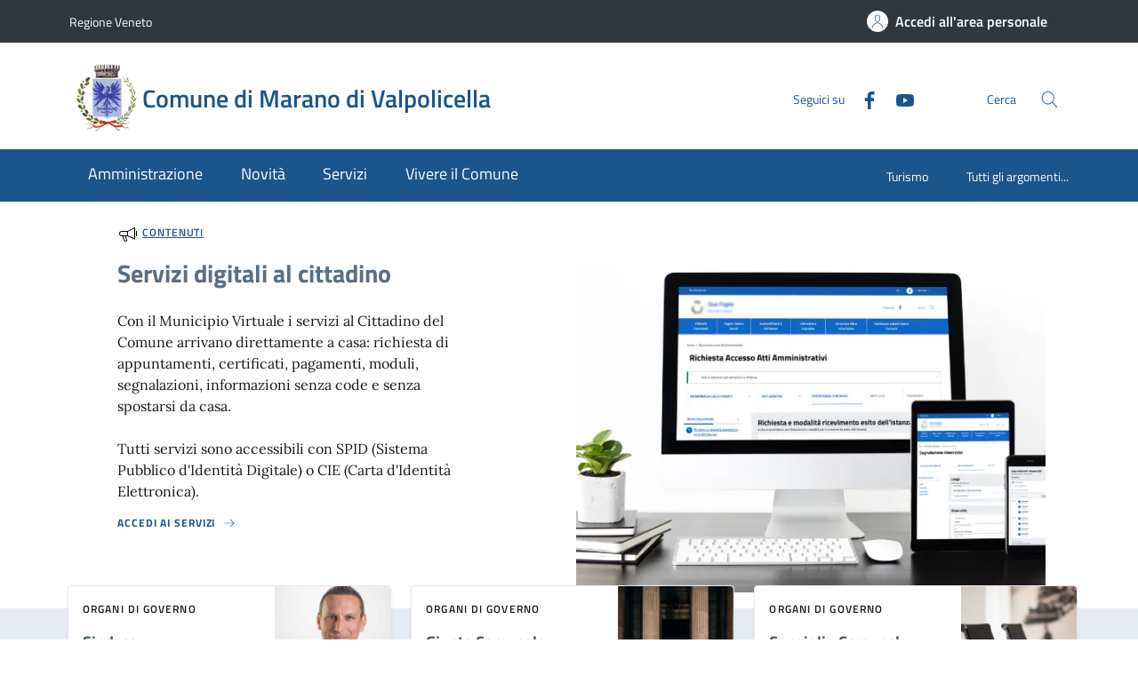

--- FILE ---
content_type: text/html;charset=UTF-8
request_url: https://www.comune.maranodivalpolicella.vr.it/
body_size: 16540
content:







<!DOCTYPE html>
<!--[if IE 8]><html class="no-js ie89 ie8" xml:lang="it" lang="it"><![endif]-->
<!--[if IE 9]><html class="no-js ie89 ie9" xml:lang="it" lang="it"><![endif]-->
<!--[if (gte IE 9)|!(IE)]><!-->
<html class="no-js" xml:lang="it" lang="it">
<!--<![endif]-->

  <head>


  <script>
    window['ga-disable-MEASUREMENT_ID'] = true;
  </script>



<!-- HTMLHEADER START -->
  

  <title>Comune di Marano di Valpolicella - Marano di Valpolicella</title>


  <meta charset="utf-8">
  <meta http-equiv="x-ua-compatible" content="ie=edge">
  <meta name="viewport" content="width=device-width, initial-scale=1, shrink-to-fit=no">
  <meta name="description" content="Sito ufficiale del Comune di Marano di Valpolicella  - Verona.">
  <meta name="keywords" content="">
  

  <!-- facebook -->
  <meta property="og:type" content="article" />
  <meta property="article:publisher" content="" />
  <meta property="og:title" content="Marano di Valpolicella" />
  <meta property="og:description" content="Sito ufficiale del Comune di Marano di Valpolicella  - Verona." />
  <meta property="og:url" content="http://www.comune.maranodivalpolicella.vr.it/home.html" />
  <meta property="og:image" content="" />
  <meta property="og:image:width" content="1200" />
  <meta property="og:image:height" content="630" />
  <meta property="article:published_time" content="2025-09-15T16:55:51.467+02:00" />
  <meta property="article:modified_time" content="2025-11-17T09:49:47.534+01:00" />
  <!-- facebook -->

  <!-- twitter -->
  <meta name="twitter:card" content="summary" />
  <meta name="twitter:title" content="Marano di Valpolicella" />
  <meta name="twitter:url" content="http://www.comune.maranodivalpolicella.vr.it/home.html" />
  <!-- twitter -->
  
  <!-- THEME_COLOR definito come meta e nel manifest.json -->
  <meta name="theme-color" content="#FFFFFF"/>
  <link rel="manifest" href="/.resources/kibernetes/webresources/manifest.json" />

  <link rel="apple-touch-icon" href="/.imaging/mte/kibernetes/stemma/dam/icons/loghi-statici/Logo.webp/jcr:content/Homepage%20-%20Logo%20del%20Comune%20Marano%20di%20Valpolicella~2024-04-15-07-11-13-977~cache.webp"/>

<!-- CSS definiti nella pagina HIGH priority -->
<!-- -->
  
<!-- CSS definiti nel tema del sito -->
<link fetchpriority="high" rel="stylesheet" href="/.resources/kibernetes/webresources/css/kibernetes-bootstrap-italia.min~2024-11-26-15-48-25-719~cache.css">
<link rel="preload" as="style" fetchpriority="low" href="/.resources/kibernetes/webresources/css/style.css" onload="this.rel='stylesheet'">
<link rel="preload" as="style" fetchpriority="low" href="/.resources/custom/resources/custom~2022-12-07-11-02-31-000~cache.css" onload="this.rel='stylesheet'">
<link rel="preload" as="style" fetchpriority="low" href="/.resources/custom/resources/istance~2022-08-24-15-36-46-000~cache.css" onload="this.rel='stylesheet'">
<link rel="preload" as="style" fetchpriority="low" href="/.resources/kibernetes/webresources/libs/Oct8ne/Oct8ne~2024-01-17-10-12-13-345~cache.css" onload="this.rel='stylesheet'">
<!-- -->
<!-- CSS definiti nella pagina LOW priority -->
<!-- -->
  
<!-- JS definiti nel tema del sito -->
<!-- -->
<!-- JS definiti nella pagina -->
<!-- -->
  <link rel="shortcut icon" type="image/ico" href="/dam/icons/favicon.ico" />

<style media="screen, print">
/* titillium-web-300 - latin-ext_latin */
@font-face {
font-family: 'Titillium Web';
font-style: normal;
font-weight: 300;
font-display: swap;
src: url('/.resources/kibernetes/webresources/fonts/Titillium_Web/titillium-web-v10-latin-ext_latin-300.eot'); /* IE9 Compat Modes */
src: local(''),
url('/.resources/kibernetes/webresources/fonts/Titillium_Web/titillium-web-v10-latin-ext_latin-300.eot?#iefix') format('embedded-opentype'), /* IE6-IE8 */
url('/.resources/kibernetes/webresources/fonts/Titillium_Web/titillium-web-v10-latin-ext_latin-300.woff2') format('woff2'), /* Super Modern Browsers */
url('/.resources/kibernetes/webresources/fonts/Titillium_Web/titillium-web-v10-latin-ext_latin-300.woff') format('woff'), /* Modern Browsers */
url('/.resources/kibernetes/webresources/fonts/Titillium_Web/titillium-web-v10-latin-ext_latin-300.ttf') format('truetype'), /* Safari, Android, iOS */
url('/.resources/kibernetes/webresources/fonts/Titillium_Web/titillium-web-v10-latin-ext_latin-300.svg#TitilliumWeb') format('svg'); /* Legacy iOS */
}
/* titillium-web-300italic - latin-ext_latin */
@font-face {
font-family: 'Titillium Web';
font-style: italic;
font-weight: 300;
font-display: swap;
src: url('/.resources/kibernetes/webresources/fonts/Titillium_Web/titillium-web-v10-latin-ext_latin-300italic.eot'); /* IE9 Compat Modes */
src: local(''),
url('/.resources/kibernetes/webresources/fonts/Titillium_Web/titillium-web-v10-latin-ext_latin-300italic.eot?#iefix') format('embedded-opentype'), /* IE6-IE8 */
url('/.resources/kibernetes/webresources/fonts/Titillium_Web/titillium-web-v10-latin-ext_latin-300italic.woff2') format('woff2'), /* Super Modern Browsers */
url('/.resources/kibernetes/webresources/fonts/Titillium_Web/titillium-web-v10-latin-ext_latin-300italic.woff') format('woff'), /* Modern Browsers */
url('/.resources/kibernetes/webresources/fonts/Titillium_Web/titillium-web-v10-latin-ext_latin-300italic.ttf') format('truetype'), /* Safari, Android, iOS */
url('/.resources/kibernetes/webresources/fonts/Titillium_Web/titillium-web-v10-latin-ext_latin-300italic.svg#TitilliumWeb') format('svg'); /* Legacy iOS */
}
/* titillium-web-regular - latin-ext_latin */
@font-face {
font-family: 'Titillium Web';
font-style: normal;
font-weight: 400;
font-display: swap;
src: url('/.resources/kibernetes/webresources/fonts/Titillium_Web/titillium-web-v10-latin-ext_latin-regular.eot'); /* IE9 Compat Modes */
src: local(''),
url('/.resources/kibernetes/webresources/fonts/Titillium_Web/titillium-web-v10-latin-ext_latin-regular.eot?#iefix') format('embedded-opentype'), /* IE6-IE8 */
url('/.resources/kibernetes/webresources/fonts/Titillium_Web/titillium-web-v10-latin-ext_latin-regular.woff2') format('woff2'), /* Super Modern Browsers */
url('/.resources/kibernetes/webresources/fonts/Titillium_Web/titillium-web-v10-latin-ext_latin-regular.woff') format('woff'), /* Modern Browsers */
url('/.resources/kibernetes/webresources/fonts/Titillium_Web/titillium-web-v10-latin-ext_latin-regular.ttf') format('truetype'), /* Safari, Android, iOS */
url('/.resources/kibernetes/webresources/fonts/Titillium_Web/titillium-web-v10-latin-ext_latin-regular.svg#TitilliumWeb') format('svg'); /* Legacy iOS */
}
/* titillium-web-italic - latin-ext_latin */
@font-face {
font-family: 'Titillium Web';
font-style: italic;
font-weight: 400;
font-display: swap;
src: url('/.resources/kibernetes/webresources/fonts/Titillium_Web/titillium-web-v10-latin-ext_latin-italic.eot'); /* IE9 Compat Modes */
src: local(''),
url('/.resources/kibernetes/webresources/fonts/Titillium_Web/titillium-web-v10-latin-ext_latin-italic.eot?#iefix') format('embedded-opentype'), /* IE6-IE8 */
url('/.resources/kibernetes/webresources/fonts/Titillium_Web/titillium-web-v10-latin-ext_latin-italic.woff2') format('woff2'), /* Super Modern Browsers */
url('/.resources/kibernetes/webresources/fonts/Titillium_Web/titillium-web-v10-latin-ext_latin-italic.woff') format('woff'), /* Modern Browsers */
url('/.resources/kibernetes/webresources/fonts/Titillium_Web/titillium-web-v10-latin-ext_latin-italic.ttf') format('truetype'), /* Safari, Android, iOS */
url('/.resources/kibernetes/webresources/fonts/Titillium_Web/titillium-web-v10-latin-ext_latin-italic.svg#TitilliumWeb') format('svg'); /* Legacy iOS */
}
/* titillium-web-700 - latin-ext_latin */
@font-face {
font-family: 'Titillium Web';
font-style: normal;
font-weight: 700;
font-display: swap;
src: url('/.resources/kibernetes/webresources/fonts/Titillium_Web/titillium-web-v10-latin-ext_latin-700.eot'); /* IE9 Compat Modes */
src: local(''),
url('/.resources/kibernetes/webresources/fonts/Titillium_Web/titillium-web-v10-latin-ext_latin-700.eot?#iefix') format('embedded-opentype'), /* IE6-IE8 */
url('/.resources/kibernetes/webresources/fonts/Titillium_Web/titillium-web-v10-latin-ext_latin-700.woff2') format('woff2'), /* Super Modern Browsers */
url('/.resources/kibernetes/webresources/fonts/Titillium_Web/titillium-web-v10-latin-ext_latin-700.woff') format('woff'), /* Modern Browsers */
url('/.resources/kibernetes/webresources/fonts/Titillium_Web/titillium-web-v10-latin-ext_latin-700.ttf') format('truetype'), /* Safari, Android, iOS */
url('/.resources/kibernetes/webresources/fonts/Titillium_Web/titillium-web-v10-latin-ext_latin-700.svg#TitilliumWeb') format('svg'); /* Legacy iOS */
}
/* titillium-web-700italic - latin-ext_latin */
@font-face {
font-family: 'Titillium Web';
font-style: italic;
font-weight: 700;
font-display: swap;
src: url('/.resources/kibernetes/webresources/fonts/Titillium_Web/titillium-web-v10-latin-ext_latin-700italic.eot'); /* IE9 Compat Modes */
src: local(''),
url('/.resources/kibernetes/webresources/fonts/Titillium_Web/titillium-web-v10-latin-ext_latin-700italic.eot?#iefix') format('embedded-opentype'), /* IE6-IE8 */
url('/.resources/kibernetes/webresources/fonts/Titillium_Web/titillium-web-v10-latin-ext_latin-700italic.woff2') format('woff2'), /* Super Modern Browsers */
url('/.resources/kibernetes/webresources/fonts/Titillium_Web/titillium-web-v10-latin-ext_latin-700italic.woff') format('woff'), /* Modern Browsers */
url('/.resources/kibernetes/webresources/fonts/Titillium_Web/titillium-web-v10-latin-ext_latin-700italic.ttf') format('truetype'), /* Safari, Android, iOS */
url('/.resources/kibernetes/webresources/fonts/Titillium_Web/titillium-web-v10-latin-ext_latin-700italic.svg#TitilliumWeb') format('svg'); /* Legacy iOS */
}
/* titillium-web-600 - latin-ext_latin */
@font-face {
font-family: 'Titillium Web';
font-style: normal;
font-weight: 600;
font-display: swap;
src: url('/.resources/kibernetes/webresources/fonts/Titillium_Web/titillium-web-v10-latin-ext_latin-600.eot'); /* IE9 Compat Modes */
src: local(''),
url('/.resources/kibernetes/webresources/fonts/Titillium_Web/titillium-web-v10-latin-ext_latin-600.eot?#iefix') format('embedded-opentype'), /* IE6-IE8 */
url('/.resources/kibernetes/webresources/fonts/Titillium_Web/titillium-web-v10-latin-ext_latin-600.woff2') format('woff2'), /* Super Modern Browsers */
url('/.resources/kibernetes/webresources/fonts/Titillium_Web/titillium-web-v10-latin-ext_latin-600.woff') format('woff'), /* Modern Browsers */
url('/.resources/kibernetes/webresources/fonts/Titillium_Web/titillium-web-v10-latin-ext_latin-600.ttf') format('truetype'), /* Safari, Android, iOS */
url('/.resources/kibernetes/webresources/fonts/Titillium_Web/titillium-web-v10-latin-ext_latin-600.svg#TitilliumWeb') format('svg'); /* Legacy iOS */
}
/* titillium-web-600italic - latin-ext_latin */
@font-face {
font-family: 'Titillium Web';
font-style: italic;
font-weight: 600;
font-display: swap;
src: url('/.resources/kibernetes/webresources/fonts/Titillium_Web/titillium-web-v10-latin-ext_latin-600italic.eot'); /* IE9 Compat Modes */
src: local(''),
url('/.resources/kibernetes/webresources/fonts/Titillium_Web/titillium-web-v10-latin-ext_latin-600italic.eot?#iefix') format('embedded-opentype'), /* IE6-IE8 */
url('/.resources/kibernetes/webresources/fonts/Titillium_Web/titillium-web-v10-latin-ext_latin-600italic.woff2') format('woff2'), /* Super Modern Browsers */
url('/.resources/kibernetes/webresources/fonts/Titillium_Web/titillium-web-v10-latin-ext_latin-600italic.woff') format('woff'), /* Modern Browsers */
url('/.resources/kibernetes/webresources/fonts/Titillium_Web/titillium-web-v10-latin-ext_latin-600italic.ttf') format('truetype'), /* Safari, Android, iOS */
url('/.resources/kibernetes/webresources/fonts/Titillium_Web/titillium-web-v10-latin-ext_latin-600italic.svg#TitilliumWeb') format('svg'); /* Legacy iOS */
}
/* Lora:400,700 */
/* lora-regular - latin-ext_latin */
@font-face {
font-family: 'Lora';
font-style: normal;
font-weight: 400;
font-display: swap;
src: url('/.resources/kibernetes/webresources/fonts/Lora/lora-v20-latin-ext_latin-regular.eot'); /* IE9 Compat Modes */
src: local(''),
url('/.resources/kibernetes/webresources/fonts/Lora/lora-v20-latin-ext_latin-regular.eot?#iefix') format('embedded-opentype'), /* IE6-IE8 */
url('/.resources/kibernetes/webresources/fonts/Lora/lora-v20-latin-ext_latin-regular.woff2') format('woff2'), /* Super Modern Browsers */
url('/.resources/kibernetes/webresources/fonts/Lora/lora-v20-latin-ext_latin-regular.woff') format('woff'), /* Modern Browsers */
url('/.resources/kibernetes/webresources/fonts/Lora/lora-v20-latin-ext_latin-regular.ttf') format('truetype'), /* Safari, Android, iOS */
url('/.resources/kibernetes/webresources/fonts/Lora/lora-v20-latin-ext_latin-regular.svg#Lora') format('svg'); /* Legacy iOS */
}
/* lora-700 - latin-ext_latin */
@font-face {
font-family: 'Lora';
font-style: normal;
font-weight: 700;
font-display: swap;
src: url('/.resources/kibernetes/webresources/fonts/Lora/lora-v20-latin-ext_latin-700.eot'); /* IE9 Compat Modes */
src: local(''),
url('/.resources/kibernetes/webresources/fonts/Lora/lora-v20-latin-ext_latin-700.eot?#iefix') format('embedded-opentype'), /* IE6-IE8 */
url('/.resources/kibernetes/webresources/fonts/Lora/lora-v20-latin-ext_latin-700.woff2') format('woff2'), /* Super Modern Browsers */
url('/.resources/kibernetes/webresources/fonts/Lora/lora-v20-latin-ext_latin-700.woff') format('woff'), /* Modern Browsers */
url('/.resources/kibernetes/webresources/fonts/Lora/lora-v20-latin-ext_latin-700.ttf') format('truetype'), /* Safari, Android, iOS */
url('/.resources/kibernetes/webresources/fonts/Lora/lora-v20-latin-ext_latin-700.svg#Lora') format('svg'); /* Legacy iOS */
}
/* lora-italic - latin-ext_latin */
@font-face {
font-family: 'Lora';
font-style: italic;
font-weight: 400;
font-display: swap;
src: url('/.resources/kibernetes/webresources/fonts/Lora/lora-v20-latin-ext_latin-italic.eot'); /* IE9 Compat Modes */
src: local(''),
url('/.resources/kibernetes/webresources/fonts/Lora/lora-v20-latin-ext_latin-italic.eot?#iefix') format('embedded-opentype'), /* IE6-IE8 */
url('/.resources/kibernetes/webresources/fonts/Lora/lora-v20-latin-ext_latin-italic.woff2') format('woff2'), /* Super Modern Browsers */
url('/.resources/kibernetes/webresources/fonts/Lora/lora-v20-latin-ext_latin-italic.woff') format('woff'), /* Modern Browsers */
url('/.resources/kibernetes/webresources/fonts/Lora/lora-v20-latin-ext_latin-italic.ttf') format('truetype'), /* Safari, Android, iOS */
url('/.resources/kibernetes/webresources/fonts/Lora/lora-v20-latin-ext_latin-italic.svg#Lora') format('svg'); /* Legacy iOS */
}
/* lora-700italic - latin-ext_latin */
@font-face {
font-family: 'Lora';
font-style: italic;
font-weight: 700;
font-display: swap;
src: url('/.resources/kibernetes/webresources/fonts/Lora/lora-v20-latin-ext_latin-700italic.eot'); /* IE9 Compat Modes */
src: local(''),
url('/.resources/kibernetes/webresources/fonts/Lora/lora-v20-latin-ext_latin-700italic.eot?#iefix') format('embedded-opentype'), /* IE6-IE8 */
url('/.resources/kibernetes/webresources/fonts/Lora/lora-v20-latin-ext_latin-700italic.woff2') format('woff2'), /* Super Modern Browsers */
url('/.resources/kibernetes/webresources/fonts/Lora/lora-v20-latin-ext_latin-700italic.woff') format('woff'), /* Modern Browsers */
url('/.resources/kibernetes/webresources/fonts/Lora/lora-v20-latin-ext_latin-700italic.ttf') format('truetype'), /* Safari, Android, iOS */
url('/.resources/kibernetes/webresources/fonts/Lora/lora-v20-latin-ext_latin-700italic.svg#Lora') format('svg'); /* Legacy iOS */
}
/* Roboto+Mono:400,700 */
/* roboto-mono-regular - latin-ext_latin */
@font-face {
font-family: 'Roboto Mono';
font-style: normal;
font-weight: 400;
font-display: swap;
src: url('/.resources/kibernetes/webresources/fonts/Roboto_Mono/roboto-mono-v13-latin-ext_latin-regular.eot'); /* IE9 Compat Modes */
src: local(''),
url('/.resources/kibernetes/webresources/fonts/Roboto_Mono/roboto-mono-v13-latin-ext_latin-regular.eot?#iefix') format('embedded-opentype'), /* IE6-IE8 */
url('/.resources/kibernetes/webresources/fonts/Roboto_Mono/roboto-mono-v13-latin-ext_latin-regular.woff2') format('woff2'), /* Super Modern Browsers */
url('/.resources/kibernetes/webresources/fonts/Roboto_Mono/roboto-mono-v13-latin-ext_latin-regular.woff') format('woff'), /* Modern Browsers */
url('/.resources/kibernetes/webresources/fonts/Roboto_Mono/roboto-mono-v13-latin-ext_latin-regular.ttf') format('truetype'), /* Safari, Android, iOS */
url('/.resources/kibernetes/webresources/fonts/Roboto_Mono/roboto-mono-v13-latin-ext_latin-regular.svg#RobotoMono') format('svg'); /* Legacy iOS */
}
/* roboto-mono-700 - latin-ext_latin */
@font-face {
font-family: 'Roboto Mono';
font-style: normal;
font-weight: 700;
font-display: swap;
src: url('/.resources/kibernetes/webresources/fonts/Roboto_Mono/roboto-mono-v13-latin-ext_latin-700.eot'); /* IE9 Compat Modes */
src: local(''),
url('/.resources/kibernetes/webresources/fonts/Roboto_Mono/roboto-mono-v13-latin-ext_latin-700.eot?#iefix') format('embedded-opentype'), /* IE6-IE8 */
url('/.resources/kibernetes/webresources/fonts/Roboto_Mono/roboto-mono-v13-latin-ext_latin-700.woff2') format('woff2'), /* Super Modern Browsers */
url('/.resources/kibernetes/webresources/fonts/Roboto_Mono/roboto-mono-v13-latin-ext_latin-700.woff') format('woff'), /* Modern Browsers */
url('/.resources/kibernetes/webresources/fonts/Roboto_Mono/roboto-mono-v13-latin-ext_latin-700.ttf') format('truetype'), /* Safari, Android, iOS */
url('/.resources/kibernetes/webresources/fonts/Roboto_Mono/roboto-mono-v13-latin-ext_latin-700.svg#RobotoMono') format('svg'); /* Legacy iOS */
}
/* roboto-mono-italic - latin-ext_latin */
@font-face {
font-family: 'Roboto Mono';
font-style: italic;
font-weight: 400;
font-display: swap;
src: url('/.resources/kibernetes/webresources/fonts/Roboto_Mono/roboto-mono-v13-latin-ext_latin-italic.eot'); /* IE9 Compat Modes */
src: local(''),
url('/.resources/kibernetes/webresources/fonts/Roboto_Mono/roboto-mono-v13-latin-ext_latin-italic.eot?#iefix') format('embedded-opentype'), /* IE6-IE8 */
url('/.resources/kibernetes/webresources/fonts/Roboto_Mono/roboto-mono-v13-latin-ext_latin-italic.woff2') format('woff2'), /* Super Modern Browsers */
url('/.resources/kibernetes/webresources/fonts/Roboto_Mono/roboto-mono-v13-latin-ext_latin-italic.woff') format('woff'), /* Modern Browsers */
url('/.resources/kibernetes/webresources/fonts/Roboto_Mono/roboto-mono-v13-latin-ext_latin-italic.ttf') format('truetype'), /* Safari, Android, iOS */
url('/.resources/kibernetes/webresources/fonts/Roboto_Mono/roboto-mono-v13-latin-ext_latin-italic.svg#RobotoMono') format('svg'); /* Legacy iOS */
}
/* roboto-mono-700italic - latin-ext_latin */
@font-face {
font-family: 'Roboto Mono';
font-style: italic;
font-weight: 700;
font-display: swap;
src: url('/.resources/kibernetes/webresources/fonts/Roboto_Mono/roboto-mono-v13-latin-ext_latin-700italic.eot'); /* IE9 Compat Modes */
src: local(''),
url('/.resources/kibernetes/webresources/fonts/Roboto_Mono/roboto-mono-v13-latin-ext_latin-700italic.eot?#iefix') format('embedded-opentype'), /* IE6-IE8 */
url('/.resources/kibernetes/webresources/fonts/Roboto_Mono/roboto-mono-v13-latin-ext_latin-700italic.woff2') format('woff2'), /* Super Modern Browsers */
url('/.resources/kibernetes/webresources/fonts/Roboto_Mono/roboto-mono-v13-latin-ext_latin-700italic.woff') format('woff'), /* Modern Browsers */
url('/.resources/kibernetes/webresources/fonts/Roboto_Mono/roboto-mono-v13-latin-ext_latin-700italic.ttf') format('truetype'), /* Safari, Android, iOS */
url('/.resources/kibernetes/webresources/fonts/Roboto_Mono/roboto-mono-v13-latin-ext_latin-700italic.svg#RobotoMono') format('svg'); /* Legacy iOS */
}
</style>
<!-- HTMLHEADER END -->
  </head>

  <body id="ente_generico" class="">
<section class="kib-cookiebar cookiebar fade neutral-1-bg d-none" tabindex="-1" aria-live="polite" style="display:none">
  <p class="white-color">
    Questo sito utilizza cookie tecnici necessari e funzionali alla navigazione. Per assicurare agli utenti la migliore esperienza di navigazione, potremmo utilizzare cookie analytics per monitorare l’utilizzo del nostro sito con Google Analytics.<br/>Se clicchi su "Rifiuta" non verranno installati cookie diversi da quelli tecnici. Cliccando su "Accetta" esprimi il tuo consenso all'uso di cookie per tutte le predette finalit&agrave;.
      <br/>Potrai sempre modificare la scelta fatta cliccando su <a class="font-weight-bold link-underline text-white" href="/home/info/cookies.html">Preferenze cookie</a>.
      <br/>Per maggiori informazioni consulta <a class="font-weight-bold link-underline text-white" href="/home/info/privacy-policy.html">l'informativa sulla privacy</a>.
  </p>
  <div class="cookiebar-buttons">
   <button href="#" class="cookiebar-btn border border-white ms-0 w-100" onclick="cookieBar.cookieRefused();">
     <svg class="icon icon-white">
       <use xlink:href="/.resources/kibernetes/webresources/svg/sprites.svg#it-close"></use>
     </svg>Rifiuta <span class="sr-only">i cookie</span>
   </button>
   <button class="cookiebar-btn cookiebar-confirm border border-white ms-0 mt-2 w-100" onclick="cookieBar.cookieAccepted();">
     <svg class="icon icon-white">
       <use xlink:href="/.resources/kibernetes/webresources/svg/sprites.svg#it-check"></use>
     </svg>Accetta <span class="sr-only">i cookie</span>
   </button>
  </div>
</section>
<script>
  var cookieBar;
  window.addEventListener('load', function() {
    const ga = '';
    const wai = '40444';
    const at = '';
    cookieBar = kibernetes.manageCookieBar('section.kib-cookiebar',ga,wai,at);
  });
</script>

    <div class="skiplink">
      <a class="visually-hidden-focusable" href="#main">Vai al contenuto</a>
      <a class="visually-hidden-focusable" href="#menu">accedi al menu</a>
      <a class="visually-hidden-focusable" href="#footer">footer.enter</a>
    </div>


<!-- HEADER AREA START -->
<header class="it-header-wrapper it-header-sticky " data-bs-toggle="sticky" data-bs-position-type="fixed" data-bs-sticky-class-name="is-sticky" data-bs-target="#header-nav-wrapper">

<!-- HEADER_BANNER START -->
  <div class="it-header-slim-wrapper " id="header-slim">
    <div class="container">
      <div class="row">
        <div class="col-12">
          <div class="it-header-slim-wrapper-content">
            <a class="d-none d-lg-block navbar-brand" href="https://www.regione.veneto.it" title="Regione Veneto">
              Regione Veneto
            </a>
            <div class="nav-mobile">
              <nav>
                <a class="it-opener d-lg-none" data-toggle="collapse" href="#menu-principale" role="button" aria-expanded="false" aria-controls="menu-principale">
                  <span>
                    Regione Veneto
                  </span>
                </a>
              </nav>
            </div>
            <div class="header-slim-right-zone">


              <a id="loginLink" class="btn btn-primary btn-icon btn-full d-none" href="https://servizi.comune.maranodivalpolicella.vr.it/Account/Profile" data-element="personal-area-login" data-focus-mouse="false" title="Accedi all'area personale">
                <span class="rounded-icon" aria-hidden="true">
                  <svg class="icon icon-primary">
                    <use xlink:href="/.resources/kibernetes/webresources/svg/sprites.svg#it-user"></use>
                  </svg>
                </span>
                <span id="nomeUtente" class="d-none d-lg-block">Accedi all'area personale</span>

                 <style>
                   #divMegamenu {
                     z-index: 4;
                   }
                   #userMenu {
                     background: #f5f6f7;
                     padding-top: 9px;
                     margin: -8px -0px -8px -6px;
                   }
                   #userMenu a.list-item:hover {
                     text-decoration: underline !important;
                     color: inherit !important;
                   }
                 </style>
                 <script>
                    function logoutUser() {
                      window.sessionStorage.removeItem('mvInfo');
                      window.location.href = "https://servizi.comune.maranodivalpolicella.vr.it/Account/Logout";
                    }
                    window.addEventListener('load',function() {
                      var ll = document.getElementById("loginLink");
                      var mi = window.sessionStorage.getItem('mvInfo');
                      if (mi) {
                        var mvInfo = JSON.parse(mi);
                        var nu = document.getElementById("nomeUtente");
                        nu.textContent = mvInfo.nomeUtente;

                        var p = ll.parentElement;

                        var link = document.createElement("link");
                        link.type = 'text/css';
                        link.rel = 'stylesheet';
                        link.href = mvInfo.mainCss.replace("http://","https://");
                        //p.appendChild( link );

                        var div = document.createElement("div");
                        div.innerHTML = atob(mvInfo.menuUtente);
                        divMU = div.firstChild;
                        divMU.classList.remove("d-none");
                        divMU.querySelectorAll('div.avatar img').forEach(n => {
                          n.src = "https://servizi.comune.maranodivalpolicella.vr.it/img/SPID/spid-ico-circle-bb.svg";
                        });
                        divMU.querySelectorAll('use[href*="/bootstrap-italia/dist/svg/sprites.svg#"]').forEach(n => {
                           var x = n.getAttribute("href").replace("\/bootstrap-italia\/dist\/svg\/sprites\.svg#", "/.resources/kibernetes/webresources/svg/sprites.svg#");
                           n.setAttribute("href",x);
                        });
                        divMU.querySelectorAll('a[href*="/"]').forEach(n => {
                          n.href = n.href.replace(n.origin, "https://servizi.comune.maranodivalpolicella.vr.it");
                        });

                        p.appendChild( divMU );
                      } else {
                        ll.classList.remove("d-none");
                      }
                    });
                  </script>
              </a>
              <div id="loginMegaMenu"></div>
            </div>
          </div>
        </div>
      </div>
    </div>
  </div>
<!-- HEADER_BANNER END -->

  <div class="it-nav-wrapper">
    <div class="it-header-center-wrapper theme-light " id="header-center">
      <div class="container">
        <div class="row">
          <div class="col-12">
            <div class="it-header-center-content-wrapper">
              <div class="it-brand-wrapper">
                <a href="/home.html">
                    <img fetchpriority="high" src="/.imaging/mte/kibernetes/stemma/dam/icons/loghi-statici/Logo.webp/jcr:content/Homepage%20-%20Logo%20del%20Comune%20Marano%20di%20Valpolicella~2024-04-15-07-11-13-977~cache.webp" alt="Comune di Marano di Valpolicella" width="82px" height="82px"/>
                  <div class="it-brand-text">
                    <h2 class="no_toc">Comune di Marano di Valpolicella</h2>
                    <h3 class="no_toc d-none d-md-block"></h3>
                  </div>
                </a>
              </div>
              <div class="it-right-zone">
                  <div class="it-socials d-none d-md-flex">
                    <span>Seguici su</span>
                    <ul>
    <li class="">
      <a class="" target="_blank" href="https://www.facebook.com/comunedimaranodivalpolicella/" title="Facebook" aria-label="Facebook">
        <svg class="icon">
          <use xlink:href="/.resources/kibernetes/webresources/svg/sprites.svg#it-facebook"></use>
        </svg>
      </a>
    </li>
    <li class="">
      <a class="" target="_blank" href="https://www.youtube.com/channel/UCwn5HEkYnKOqhT2cun_vNzA/about" title="Youtube" aria-label="Youtube">
        <svg class="icon">
          <use xlink:href="/.resources/kibernetes/webresources/svg/sprites.svg#it-youtube"></use>
        </svg>
      </a>
    </li>
                    </ul>
                  </div>
                  <div class="it-search-wrapper">
                    <span class="d-none d-md-block">Cerca</span>
                    <button class="search-link" type="button" data-bs-toggle="modal" data-bs-target="#header-modal-search" aria-label="Cerca nel sito" data-focus-mouse="false">
                      <span class="rounded-icon">
                        <svg class="icon icon-primary">
                          <use xlink:href="/.resources/kibernetes/webresources/svg/sprites.svg#it-search"></use>
                        </svg>
                      </span>
                    </button>
                  </div>
              </div>
            </div>
          </div>
        </div>
      </div>
    </div>
    <div class="it-header-navbar-wrapper" id="header-nav-wrapper">
      <div class="container">
        <div class="row">
          <div class="col-12">
<!-- AREA_HEADER_MENU START -->


    <nav class="navbar navbar-expand-lg has-megamenu" aria-label="Navigazione principale">
      <button class="custom-navbar-toggler" type="button" aria-controls="nav1" aria-expanded="false" aria-label="Mostra/Nasconde la navigazione" data-bs-target="#nav1" data-bs-toggle="navbarcollapsible">
        <svg class="icon">
          <use xlink:href="/.resources/kibernetes/webresources/svg/sprites.svg#it-burger"></use>
        </svg>
      </button>
      <div class="navbar-collapsable" id="nav1" style="display: none;">
        <div class="overlay" style="display: none;"></div>
        <div class="close-div">
          <button class="btn close-menu" type="button">
            <span class="visually-hidden">Chiudi</span>
            <svg class="icon">
              <use xlink:href="/.resources/kibernetes/webresources/svg/sprites.svg#it-close-big"></use>
            </svg>
          </button>
        </div>
        <div class="menu-wrapper">
          <ul class="navbar-nav" data-element="main-navigation">
              <li class="nav-item">
                <a class="nav-link" aria-expanded="false" href="/home/amministrazione.html" data-element="management">
                  <span>Amministrazione</span>
                </a>
              </li>
              <li class="nav-item">
                <a class="nav-link" aria-expanded="false" href="/home/novita.html" data-element="news">
                  <span>Novità</span>
                </a>
              </li>
              <li class="nav-item">
                <a class="nav-link" aria-expanded="false" href="/home/servizi.html" data-element="all-services">
                  <span>Servizi</span>
                </a>
              </li>
              <li class="nav-item">
                <a class="nav-link" aria-expanded="false" href="/home/vivere.html" data-element="live">
                  <span>Vivere il Comune</span>
                </a>
              </li>
          </ul>
    <ul class="navbar-nav navbar-secondary">
        <li class="nav-item ">
          <a class="nav-link" href="/home/info/argomenti/058.html">
            Turismo
          </a>
        </li>
        <li class="nav-item ">
            <a class="nav-link" href="/home/info/argomenti.html" data-element="all-topics">
              <span class="font-weight-bold">Tutti gli argomenti...</span>
            </a>
        </li>
    </ul>
          <ul class="navbar-nav navbar-nav-auth d-sm-none">
            <li class="nav-item">
              <a class="nav-link" href="https://servizi.comune.maranodivalpolicella.vr.it/Account/Profile" data-element="personal-area-login" data-focus-mouse="false" target="_blank" title="Accedi all'area personale">
                <span>Accedi all'area personale</span>
              </a>
            </li>
          </ul>
        </div>
      </div>
    </nav>
<!-- AREA_HEADER_MENU END -->
          </div>
        </div>
      </div>
    </div>
  </div>
</header>
<!-- HEADER AREA END -->

    <main id="main">
<!-- STAGE AREA START -->  

<!-- EVIDENCE AREA START -->

<div class="section py-0" id="areaEvidence">
  <div class="section-content">
    <div class="container">
      <div class="row">
        <div class="col-12">      
          





















    <div class="row teaserEvidence"> 
      
          <div class="col-lg-5 order-2 order-lg-1"">
          <div class="card mb-5">
            <div class="card-body pb-5">
              <div class="category-top">
                <svg class="icon icon-sm"><use xlink:href="/.resources/kibernetes/webresources/svg/sprites.svg#it-horn"></use></svg>

                  <span class="title-xsmall-semi-bold fw-semibold">
                    <a class="category" href="https://www.comune.maranodivalpolicella.vr.it/home/servizi.html" >
                    
                          Contenuti
                    </a>
                  </span>
              </div>

                <a href="https://www.comune.maranodivalpolicella.vr.it/home/servizi.html" class="text-decoration-none" 
                >
                    <h3 class="h4 card-title title-xlarge">Servizi digitali al cittadino</h3>
                </a>

                 <p class="mb-4 subtitle-small pt-3 lora">
                   Con il Municipio Virtuale i servizi al Cittadino del Comune arrivano direttamente a casa: richiesta di appuntamenti, certificati, pagamenti, moduli, segnalazioni, informazioni senza code e senza spostarsi da casa.<br/><br/>Tutti servizi sono accessibili con SPID (Sistema Pubblico d&#039;Identità Digitale) o CIE (Carta d&#039;Identità Elettronica). 
                 </p>
                          


                <a class="read-more pb-3" href="https://www.comune.maranodivalpolicella.vr.it/home/servizi.html" 
                      title="Accedi ai servizi">
                      <span class="text">Accedi ai servizi</span>
                  <svg class="icon"><use xlink:href="/.resources/kibernetes/webresources/svg/sprites.svg#it-arrow-right"></use></svg>
                </a>
              
            </div>
          </div>
        </div> 

        <div class="col-lg-6 offset-lg-1 order-1 order-lg-2 px-0 px-lg-2">
            <a class="read-more pb-3" href="https://www.comune.maranodivalpolicella.vr.it/home/servizi.html" >
          <img fetchpriority="high" src="/.imaging/mte/kibernetes/imageTeaserSlider/dam/icons/Icons-servizi/Mockup-MV-1.webp/jcr:content/Mockup-MV-1~2023-09-11-13-50-56-112~cache.webp" title="Servizi digitali al cittadino" alt="Servizi digitali al cittadino" class="img-fluid" width=600 height="500">
            </a>
        </div>

    </div>
        </div>      
      </div>
    </div>
  </div>
</div>
<!-- EVIDENCE AREA END -->

<!-- TOP AREA START -->
<div class="section px-0 py-1  neutral-2-bg-b1" id="areaTop">
  <div class="section-content">
  

    <div class="container ">
      <div class="row" >
        <div class="col-12">
  
            <div class="container">
<!-- TEASERGROUP COMPONENT START -->

  <div class="row">
      <div class="row mb-2 m-1">
<!-- TEASERGROUP_AREA COMPONENT START -->


<div class="card-wrapper px-0 card-overlapping card-teaser-wrapper card-teaser-wrapper-equal card-teaser-block-3">
<!-- TEASERGROUPHOME_COL COMPONENT START -->



















  <div class="card card-teaser card-teaser-image card-flex no-after rounded shadow-sm border border-light mb-0">  

      <div class="card-image-wrapper with-read-more">
        <div class="card-body p-3 pb-5">
          <div class="category-top">
            <span class="title-xsmall-semi-bold fw-semibold">
              Organi di governo
            </span>
          </div>
          <h3 class="card-title text-paragraph-medium u-grey-light">Sindaco</h3>
              <p class="text-paragraph-card u-grey-light m-0">Il Sindaco è l'organo responsabile dell'Amministrazione del Comune ed è il rappresentante dell'Ente.</p>
        </div>

          <div class="card-image card-image-rounded pb-5">
                          <img src="/.imaging/mte/kibernetes/imageTeaserGroupHome/dam/home/amministrazione/Politico/Giuseppe-Zardini.png/jcr:content/Giuseppe%20Zardini~2023-09-05-13-49-51-510~cache.png" alt="Zardini Giuseppe" title="Zardini Giuseppe" class="content-image" style="max-width: 100%" width=150 height="200"/>

          </div>

      </div>

        <a class="read-more ps-3 position-absolute bottom-0 mb-3 "  title="Sindaco" href="/home/amministrazione/politici/Politico-1.html">
          <span class="text">Vai al contenuto</span>
          <svg class="icon"><use xlink:href="/.resources/kibernetes/webresources/svg/sprites.svg#it-arrow-right"></use></svg>
        </a>

  </div>

<!-- TEASERGROUPHOME_COL COMPONENT END -->
<!-- TEASERGROUPHOME_COL COMPONENT START -->


















  <div class="card card-teaser card-teaser-image card-flex no-after rounded shadow-sm border border-light mb-0">  

      <div class="card-image-wrapper with-read-more">
        <div class="card-body p-3 pb-5">
          <div class="category-top">
            <span class="title-xsmall-semi-bold fw-semibold">
              Organi di governo
            </span>
          </div>
          <h3 class="card-title text-paragraph-medium u-grey-light">Giunta Comunale</h3>
              <p class="text-paragraph-card u-grey-light m-0">La Giunta Comunale è nominata dal Sindaco ed è un organo che collabora con il Sindaco nella attuazione degli indirizzi generali del Consiglio.</p>
        </div>

          <div class="card-image card-image-rounded pb-5">
                          <img src="/.imaging/mte/kibernetes/imageTeaserGroupHome/dam/home/amministrazione/Giunta/giunta.jpg/jcr:content/giunta~2023-09-06-12-54-40-105~cache.jpg" alt="Giunta Comunale" title="Giunta Comunale" class="content-image" style="max-width: 100%" width=150 height="200"/>

          </div>

      </div>

        <a class="read-more ps-3 position-absolute bottom-0 mb-3 "  title="Giunta Comunale" href="/home/amministrazione/organi_politici/Organo-1.html">
          <span class="text">Vai al contenuto</span>
          <svg class="icon"><use xlink:href="/.resources/kibernetes/webresources/svg/sprites.svg#it-arrow-right"></use></svg>
        </a>

  </div>

<!-- TEASERGROUPHOME_COL COMPONENT END -->
<!-- TEASERGROUPHOME_COL COMPONENT START -->


















  <div class="card card-teaser card-teaser-image card-flex no-after rounded shadow-sm border border-light mb-0">  

      <div class="card-image-wrapper with-read-more">
        <div class="card-body p-3 pb-5">
          <div class="category-top">
            <span class="title-xsmall-semi-bold fw-semibold">
              Organi di governo
            </span>
          </div>
          <h3 class="card-title text-paragraph-medium u-grey-light">Consiglio Comunale</h3>
              <p class="text-paragraph-card u-grey-light m-0">Il Consiglio Comunale è l’organo di indirizzo e di controllo politico-amministrativo del Comune.</p>
        </div>

          <div class="card-image card-image-rounded pb-5">
                          <img src="/.imaging/mte/kibernetes/imageTeaserGroupHome/dam/home/amministrazione/Consiglio/consiglio.jpg/jcr:content/consiglio~2023-09-06-12-50-24-214~cache.jpg" alt="Consiglio Comunale" title="Consiglio Comunale" class="content-image" style="max-width: 100%" width=150 height="200"/>

          </div>

      </div>

        <a class="read-more ps-3 position-absolute bottom-0 mb-3 "  title="Consiglio Comunale" href="/home/amministrazione/organi_politici/Organo-2.html">
          <span class="text">Vai al contenuto</span>
          <svg class="icon"><use xlink:href="/.resources/kibernetes/webresources/svg/sprites.svg#it-arrow-right"></use></svg>
        </a>

  </div>

<!-- TEASERGROUPHOME_COL COMPONENT END -->
</div>

<!-- TEASERGROUP_AREA COMPONENT END -->
      </div>
  </div>
<!-- TEASERGROUP COMPONENT END -->
            </div>
            <div class="container">
    <br></br>
            </div>
            <div class="container">




<!-- NEWSLIST_CARD COMPONENT START -->


  <h2>Notizie</h2>

<!--   <div class="container-fluid py-2"> -->
    <div class="row">

    
          <div class="col-12 col-md-4 col-lg-4 col-xl-4 my-2"> 
            <div class="card-wrapper border border-light rounded shadow-sm cmp-list-card-img cmp-list-card-img-hr">
              <div class="card no-after rounded">
                <div class="row g-2 g-md-0 flex-md-column">
                  <div class="col-4 order-2 order-md-1">







        <img loading="lazy" src="/.imaging/mte/kibernetes/masonry/dam/home/novita/notizie/2024/Gennaio/calendario-rifiuti/rifiuti.jpg/jcr:content/rifiuti~2024-01-18-11-43-23-766~cache.jpg" alt="rifiuti" title="rifiuti" class="rounded-top img-fluid img-responsive" style="max-width: 100%"  width=400 height="220">

                  </div>
                  <div class="col-8 order-1 order-md-2">
                    <div class="card-body">
                      <div class="category-top cmp-list-card-imb__body">
                          <span class="pe-1">Notizia</span>
                        <span class="data d-none d-md-inline-block">13 gennaio 2026</span>
                        <span class="data d-md-none d-sm-inline-block">13 gen 2026</span>
                      </div>
                      <a class="text-decoration-none" data-focus-mouse="false"  href="/notizie/Calendario-Rifiuti-2024.html" title="Calendario Rifiuti 2026">
                        <h3 class="h5 card-title">
                          Calendario Rifiuti 2026
                        </h3>
                      </a>
                      <div class="card-text d-none d-md-block py-0">
                        <div class="lora fw-normal">
                          Il calendario dei rifiuti di Marano di Valpolicella anno 2026 è in distribuzione nel mese di gennaio.

                        </div>
                      </div>
                    </div>
                  </div>
                </div>
              </div>
            </div> 
          </div> 
    
          <div class="col-12 col-md-4 col-lg-4 col-xl-4 my-2"> 
            <div class="card-wrapper border border-light rounded shadow-sm cmp-list-card-img cmp-list-card-img-hr">
              <div class="card no-after rounded">
                <div class="row g-2 g-md-0 flex-md-column">
                  <div class="col-4 order-2 order-md-1">







        <img loading="lazy" src="/.imaging/mte/kibernetes/masonry/dam/icons/immagini/educazione-e-formazione/libreria.jpg/jcr:content/libreria~2023-09-13-07-34-56-546~cache.jpg" alt="libreria" title="libreria" class="rounded-top img-fluid img-responsive" style="max-width: 100%"  width=400 height="220">

                  </div>
                  <div class="col-8 order-1 order-md-2">
                    <div class="card-body">
                      <div class="category-top cmp-list-card-imb__body">
                          <span class="pe-1">Avviso</span>
                        <span class="data d-none d-md-inline-block">10 gennaio 2026</span>
                        <span class="data d-md-none d-sm-inline-block">10 gen 2026</span>
                      </div>
                      <a class="text-decoration-none" data-focus-mouse="false"  href="/notizie/Corso-per-lettori-volontari.html" title="Ascolta, ti racconto">
                        <h3 class="h5 card-title">
                          Ascolta, ti racconto
                        </h3>
                      </a>
                      <div class="card-text d-none d-md-block py-0">
                        <div class="lora fw-normal">
                          Corso propedeutico per la lettura condivisa fascia 0/10 anni, aperto a tutti.
                        </div>
                      </div>
                    </div>
                  </div>
                </div>
              </div>
            </div> 
          </div> 
    
          <div class="col-12 col-md-4 col-lg-4 col-xl-4 my-2"> 
            <div class="card-wrapper border border-light rounded shadow-sm cmp-list-card-img cmp-list-card-img-hr">
              <div class="card no-after rounded">
                <div class="row g-2 g-md-0 flex-md-column">
                  <div class="col-4 order-2 order-md-1">







        <img loading="lazy" src="/.imaging/mte/kibernetes/masonry/dam/ASPECO.webp/jcr:content/ASPECO~2025-12-29-15-43-25-808~cache.webp" alt="ASPECO-logo" title="ASPECO-logo" class="rounded-top img-fluid img-responsive" style="max-width: 100%"  width=400 height="220">

                  </div>
                  <div class="col-8 order-1 order-md-2">
                    <div class="card-body">
                      <div class="category-top cmp-list-card-imb__body">
                          <span class="pe-1">Avviso</span>
                        <span class="data d-none d-md-inline-block">29 dicembre 2025</span>
                        <span class="data d-md-none d-sm-inline-block">29 dic 2025</span>
                      </div>
                      <a class="text-decoration-none" data-focus-mouse="false"  href="/notizie/Avviso-pubblico-per-candidatura-a-componente-del-Consiglio-di-Amministrazione-della-costituenda-Azienda-Speciale-Consortile-ai-sensi-della-L.R.-9-2024.html" title="Avviso pubblico per candidatura a componente del Consiglio di Amministrazione della costituenda Azienda Speciale">
                        <h3 class="h5 card-title">
                          Avviso pubblico per candidatura a componente del Consiglio di Amministrazione della costituenda Azienda Speciale
                        </h3>
                      </a>
                      <div class="card-text d-none d-md-block py-0">
                        <div class="lora fw-normal">
                          Il termine per la presentazione delle candidature è fissato per lunedì 19 gennaio 2026 ore 09,00
                        </div>
                      </div>
                    </div>
                  </div>
                </div>
              </div>
            </div> 
          </div> 
    
          <div class="col-12 col-md-4 col-lg-4 col-xl-4 my-2"> 
            <div class="card-wrapper border border-light rounded shadow-sm cmp-list-card-img cmp-list-card-img-hr">
              <div class="card no-after rounded">
                <div class="row g-2 g-md-0 flex-md-column">
                  <div class="col-4 order-2 order-md-1">







        <img loading="lazy" src="/.imaging/mte/kibernetes/masonry/dam/home/vivere/associazioni/La-Casa-Famiglia-Anziani-Maria-Brunetta/La-Casa-Famiglia-Anziani-1.png/jcr:content/La%20Casa%20Famiglia%20Anziani%201~2023-09-08-07-26-33-237~cache.png" alt="La Casa Famiglia Anziani 1" title="La Casa Famiglia Anziani 1" class="rounded-top img-fluid img-responsive" style="max-width: 100%"  width=400 height="220">

                  </div>
                  <div class="col-8 order-1 order-md-2">
                    <div class="card-body">
                      <div class="category-top cmp-list-card-imb__body">
                          <span class="pe-1">Avviso</span>
                        <span class="data d-none d-md-inline-block">23 dicembre 2025</span>
                        <span class="data d-md-none d-sm-inline-block">23 dic 2025</span>
                      </div>
                      <a class="text-decoration-none" data-focus-mouse="false"  href="/notizie/Bando-Asta-casa-di-Riposo.html" title="BANDO DI ASTA PUBBLICA PER LA CONCESSIONE IN LOCAZIONE DELL’IMMOBILE “CASA DI RIPOSO/CASA FAMIGLIA”">
                        <h3 class="h5 card-title">
                          BANDO DI ASTA PUBBLICA PER LA CONCESSIONE IN LOCAZIONE DELL’IMMOBILE “CASA DI RIPOSO/CASA FAMIGLIA”
                        </h3>
                      </a>
                      <div class="card-text d-none d-md-block py-0">
                        <div class="lora fw-normal">
                          BANDO DI ASTA PUBBLICA PER LA CONCESSIONE IN LOCAZIONE DELL’IMMOBILE DI PROPRIETA’ COMUNALE SITO IN PIAZZA DELLA COMUNITA’ n. 6 A VALGATARA, DA ADIBIRE A “CASA DI RIPOSO/CASA FAMIGLIA” - 2°AVVISO
                        </div>
                      </div>
                    </div>
                  </div>
                </div>
              </div>
            </div> 
          </div> 
    
          <div class="col-12 col-md-4 col-lg-4 col-xl-4 my-2"> 
            <div class="card-wrapper border border-light rounded shadow-sm cmp-list-card-img cmp-list-card-img-hr">
              <div class="card no-after rounded">
                <div class="row g-2 g-md-0 flex-md-column">
                  <div class="col-4 order-2 order-md-1">







        <img loading="lazy" src="/.imaging/mte/kibernetes/masonry/dam/icons/argomenti/010.jpg/jcr:content/010~2023-10-02-15-25-56-359~cache.jpg" alt="010" title="010" class="rounded-top img-fluid img-responsive" style="max-width: 100%"  width=400 height="220">

                  </div>
                  <div class="col-8 order-1 order-md-2">
                    <div class="card-body">
                      <div class="category-top cmp-list-card-imb__body">
                          <span class="pe-1">Avviso</span>
                        <span class="data d-none d-md-inline-block">19 novembre 2025</span>
                        <span class="data d-md-none d-sm-inline-block">19 nov 2025</span>
                      </div>
                      <a class="text-decoration-none" data-focus-mouse="false"  href="/notizie/CARTA-DEDICATA-A-TE.html" title="Carta dedicata a te">
                        <h3 class="h5 card-title">
                          Carta dedicata a te
                        </h3>
                      </a>
                      <div class="card-text d-none d-md-block py-0">
                        <div class="lora fw-normal">
                           
                        </div>
                      </div>
                    </div>
                  </div>
                </div>
              </div>
            </div> 
          </div> 
    
          <div class="col-12 col-md-4 col-lg-4 col-xl-4 my-2"> 
            <div class="card-wrapper border border-light rounded shadow-sm cmp-list-card-img cmp-list-card-img-hr">
              <div class="card no-after rounded">
                <div class="row g-2 g-md-0 flex-md-column">
                  <div class="col-4 order-2 order-md-1">







        <img loading="lazy" src="/.imaging/mte/kibernetes/masonry/dam/icons/argomenti/018.jpg/jcr:content/018~2023-10-02-15-27-28-217~cache.jpg" alt="018" title="018" class="rounded-top img-fluid img-responsive" style="max-width: 100%"  width=400 height="220">

                  </div>
                  <div class="col-8 order-1 order-md-2">
                    <div class="card-body">
                      <div class="category-top cmp-list-card-imb__body">
                          <span class="pe-1">Avviso</span>
                        <span class="data d-none d-md-inline-block">19 novembre 2025</span>
                        <span class="data d-md-none d-sm-inline-block">19 nov 2025</span>
                      </div>
                      <a class="text-decoration-none" data-focus-mouse="false"  href="/notizie/Gita-a-Padova.html" title="GITA A PADOVA PER OVER 65">
                        <h3 class="h5 card-title">
                          GITA A PADOVA PER OVER 65
                        </h3>
                      </a>
                      <div class="card-text d-none d-md-block py-0">
                        <div class="lora fw-normal">
                          Locandina dell'evento in descrizione
                        </div>
                      </div>
                    </div>
                  </div>
                </div>
              </div>
            </div> 
          </div> 
  
    
        <div class="row mt-lg-2">
          <div class="col-12 col-lg-3 offset-lg-9">
            <a class="btn btn-primary text-button w-100" href="/home/novita.html">tutte le notizie</a>
          </div>
        </div>
    </div>
<!--  </div> -->
<!-- NEWSLIST_CARD COMPONENT END -->
            </div>
            <div class="container">

<!-- EVENTI MESE COMPONENT START -->
<!--  <div class="container pb-3"> -->
    <div class="row row-title pt-5 pt-lg-60 pb-3">
      <div class="col-12 d-lg-flex justify-content-between">
        <h2 class="mb-lg-0">Prossimi eventi</h2>
      </div>
    </div>
      <p>Nessun evento nel mese</p>
<!--  </div> -->
<!-- EVENTI MESE COMPONENT END -->
            </div>

        </div>

      </div>
    </div>
  </div>

</div>
<!-- TOP AREA END -->

<!-- CENTRAL AREA START -->
<div class="section px-0 py-4  w-100  " id="areaCentral">
  <div class="section-content">

    <div class="container-fluid ">
      <div class="row" >
        <div class="col-12">
            <div class="container">
<!-- TEASERGROUP COMPONENT START -->

  <div class="row margin-sup">
    <div class="col-12">
      <h2>Argomenti in evidenza</h2>
      <div class="row">
<!-- TEASERGROUP_AREA COMPONENT START -->


<div class="card-wrapper card-teaser-wrapper card-teaser-wrapper-equal card-teaser-block-4">
<!-- TEASERGROUP_COL COMPONENT START -->






















    <div class="card card-img card-teaser no-after rounded shadow-sm border border-light p-0">

      <div class="card-body pb-5 mt-3">
        <h3 class="card-title title-xlarge-card">
            <a href="http://servizi.comune.maranodivalpolicella.vr.it/" class=" text-decoration-none" title="Servizi"  target="_blank" 
            >
            Servizi
          </a>
        </h3>
            <p class="card-text d-none d-md-block">
              Informazioni relative ai servizi offerti dal Comune di Marano di Valpolicella.
            </p>
      
        <div class="link-list-wrapper mt-4">
          <ul class="link-list" role="list">











              <li role="listitem"">
                <a href="https://servizi.comune.maranodivalpolicella.vr.it/ServiziOnLine/Istanze/landingIstanza?Id=15" title="Pagamenti" class="list-item active icon-left mb-2">
                  <span class="list-item-title-icon-wrapper">
                    Pagamenti
                  </span>
                </a>
              </li>
              <li><span class="divider"></span></li>











              <li role="listitem"">
                <a href="/home/servizi/servizio/Servizio-4.html" title="SUAP" class="list-item active icon-left mb-2">
                  <span class="list-item-title-icon-wrapper">
                    SUAP
                  </span>
                </a>
              </li>
              <li><span class="divider"></span></li>













              <li role="listitem"">
                <a href="/home/vivere/Territorio/tributi.html" title="Tributi" class="list-item active icon-left mb-2">
                  <span class="list-item-title-icon-wrapper">
                    Tributi
                  </span>
                </a>
              </li>
              <li><span class="divider"></span></li>












              <li role="listitem"">
                <a href="https://www.trasparenzatari.it/trasparenzatari/?COMUNE=E911" title="Portale Trasparenza Tari" class="list-item active icon-left mb-2">
                  <span class="list-item-title-icon-wrapper">
                    Portale Trasparenza Tari
                  </span>
                </a>
              </li>
              <li><span class="divider"></span></li>












              <li role="listitem"">
                <a href="https://comunedimaranodivalpolicella.whistleblowing.it/" title="Whistleblowing" class="list-item active icon-left mb-2">
                  <span class="list-item-title-icon-wrapper">
                    Whistleblowing
                  </span>
                </a>
              </li>
              <li><span class="divider"></span></li>
          </ul>
        </div>

          <a class="read-more pt-0" href="http://servizi.comune.maranodivalpolicella.vr.it/" data-focus-mouse="false">
            <span class="text">Ulteriori informazioni</span>
            <svg class="icon ms-0"><use xlink:href="/.resources/kibernetes/webresources/svg/sprites.svg#it-arrow-right"></use></svg>
          </a>

      </div>
    </div>

<!-- TEASERGROUP_COL COMPONENT END -->
<!-- TEASERGROUP_COL COMPONENT START -->





















    <div class="card card-img card-teaser no-after rounded shadow-sm border border-light p-0">

      <div class="card-body pb-5 mt-3">
        <h3 class="card-title title-xlarge-card">
            <a href="/home/info/argomenti/056.html" class=" text-decoration-none" title="Pubblicità legale"  
            >
            Pubblicità legale
          </a>
        </h3>
            <p class="card-text d-none d-md-block">
              I mezzi di pubblicità giuridica sono predisposti dall'ordinamento per rendere facilmente conoscibili fatti e atti giuridici.
            </p>
      
        <div class="link-list-wrapper mt-4">
          <ul class="link-list" role="list">












              <li role="listitem"">
                <a href="https://maranovalpolicella.trasparenza-valutazione-merito.it/web/trasparenza/trasparenza" title="Amministrazione Trasparente" class="list-item active icon-left mb-2">
                  <span class="list-item-title-icon-wrapper">
                    Amministrazione Trasparente
                  </span>
                </a>
              </li>
              <li><span class="divider"></span></li>












              <li role="listitem"">
                <a href="https://maranovalpolicella.trasparenza-valutazione-merito.it/albo-pretorio" title="Albo Pretorio" class="list-item active icon-left mb-2">
                  <span class="list-item-title-icon-wrapper">
                    Albo Pretorio
                  </span>
                </a>
              </li>
              <li><span class="divider"></span></li>
          </ul>
        </div>

          <a class="read-more pt-0" href="/home/info/argomenti/056.html" data-focus-mouse="false">
            <span class="text">Ulteriori informazioni</span>
            <svg class="icon ms-0"><use xlink:href="/.resources/kibernetes/webresources/svg/sprites.svg#it-arrow-right"></use></svg>
          </a>

      </div>
    </div>

<!-- TEASERGROUP_COL COMPONENT END -->
<!-- TEASERGROUP_COL COMPONENT START -->























    <div class="card card-img card-teaser no-after rounded shadow-sm border border-light p-0">

      <div class="card-body pb-5 mt-3">
        <h3 class="card-title title-xlarge-card">
            <a href="/home/amministrazione/uffici.html" class=" text-decoration-none" title="Uffici"  
            >
            Uffici
          </a>
        </h3>
            <p class="card-text d-none d-md-block">
              Informazioni relative agli uffici comunali di Marano di Valpolicella. 
            </p>
      
        <div class="link-list-wrapper mt-4">
          <ul class="link-list" role="list">











              <li role="listitem"">
                <a href="/home/amministrazione/uffici/Ufficio-1.html" title="Anagrafe, Stato Civile, Elettorale e Protocollo" class="list-item active icon-left mb-2">
                  <span class="list-item-title-icon-wrapper">
                    Anagrafe, Stato Civile, Elettorale e Protocollo
                  </span>
                </a>
              </li>
              <li><span class="divider"></span></li>











              <li role="listitem"">
                <a href="/home/amministrazione/uffici/Ufficio-7.html" title="Urbanistica, Edilizia Privata e Lavori Pubblici" class="list-item active icon-left mb-2">
                  <span class="list-item-title-icon-wrapper">
                    Urbanistica, Edilizia Privata e Lavori Pubblici
                  </span>
                </a>
              </li>
              <li><span class="divider"></span></li>













              <li role="listitem"">
                <a href="/home/amministrazione/uffici.html" title="Tutti gli Uffici" class="list-item active icon-left mb-2">
                  <span class="list-item-title-icon-wrapper">
                    Tutti gli Uffici
                  </span>
                </a>
              </li>
              <li><span class="divider"></span></li>













              <li role="listitem"">
                <a href="/home/amministrazione/documenti.html" title="Modulistica" class="list-item active icon-left mb-2">
                  <span class="list-item-title-icon-wrapper">
                    Modulistica
                  </span>
                </a>
              </li>
              <li><span class="divider"></span></li>
          </ul>
        </div>

          <a class="read-more pt-0" href="/home/amministrazione/uffici.html" data-focus-mouse="false">
            <span class="text">Ulteriori informazioni</span>
            <svg class="icon ms-0"><use xlink:href="/.resources/kibernetes/webresources/svg/sprites.svg#it-arrow-right"></use></svg>
          </a>

      </div>
    </div>

<!-- TEASERGROUP_COL COMPONENT END -->
<!-- TEASERGROUP_COL COMPONENT START -->














    






    <div class="card card-img card-teaser no-after rounded shadow-sm border border-light p-0">
          <div class="img-responsive-wrapper pb-2">
              <figure class="img-wrapper">
                






        <img loading="lazy" src="/.imaging/mte/kibernetes/masonryTeaser/dam/home/vivere/PSR-Veneto/PSR.webp/jcr:content/PSR~2023-09-11-15-14-00-529~cache.webp" alt="PSR" title="PSR" class="" style="max-width: 100%"  width=420 height="220">


              </figure>
          </div>

      <div class="card-body pb-5 mt-3">
        <h3 class="card-title title-xlarge-card">
            <a href="/home/amministrazione/documenti/Documento-4.html" class=" text-decoration-none" title="PSR Veneto 2014 - 2020"  
            >
            PSR Veneto 2014 - 2020
          </a>
        </h3>
            <p class="card-text d-none d-md-block">
              PSR Veneto - Marano di Valpolicella.
            </p>
      
        <div class="link-list-wrapper mt-4">
          <ul class="link-list" role="list">
          </ul>
        </div>

          <a class="read-more pt-0" href="/home/amministrazione/documenti/Documento-4.html" data-focus-mouse="false">
            <span class="text">Ulteriori informazioni</span>
            <svg class="icon ms-0"><use xlink:href="/.resources/kibernetes/webresources/svg/sprites.svg#it-arrow-right"></use></svg>
          </a>

      </div>
    </div>

<!-- TEASERGROUP_COL COMPONENT END -->
<!-- TEASERGROUP_COL COMPONENT START -->














    






    <div class="card card-img card-teaser no-after rounded shadow-sm border border-light p-0">
          <div class="img-responsive-wrapper pb-2">
              <figure class="img-wrapper">
                






        <img loading="lazy" src="/.imaging/mte/kibernetes/masonryTeaser/dam/POR-FESR_01_Marchio_Colori_Verticale.jpg/jcr:content/POR-FESR_01_Marchio_Colori_Verticale~2024-11-12-08-21-22-629~cache.jpg" alt="POR-FESR_01_Marchio_Colori_Verticale" title="POR-FESR_01_Marchio_Colori_Verticale" class="" style="max-width: 100%"  width=420 height="220">


              </figure>
          </div>

      <div class="card-body pb-5 mt-3">
        <h3 class="card-title title-xlarge-card">
            <a href="/home/amministrazione/documenti/Documento-22.html" class=" text-decoration-none" title="POR-FESR"  
            >
            POR-FESR
          </a>
        </h3>
            <p class="card-text d-none d-md-block">
                 
            </p>
      
        <div class="link-list-wrapper mt-4">
          <ul class="link-list" role="list">
          </ul>
        </div>

          <a class="read-more pt-0" href="/home/amministrazione/documenti/Documento-22.html" data-focus-mouse="false">
            <span class="text">Ulteriori informazioni</span>
            <svg class="icon ms-0"><use xlink:href="/.resources/kibernetes/webresources/svg/sprites.svg#it-arrow-right"></use></svg>
          </a>

      </div>
    </div>

<!-- TEASERGROUP_COL COMPONENT END -->
</div>

<!-- TEASERGROUP_AREA COMPONENT END -->
      </div>
    </div>
  </div>
<!-- TEASERGROUP COMPONENT END -->
            </div>
            <div class="container">
<!-- TEASERCATEGORY COMPONENT START -->

<div class="row pt-30">
  <div class="col-lg-10 col-xl-8 offset-lg-1 offset-xl-2 text-center">
    <div class="row">
      <div class="col-lg-3">
        <h3 class="text-uppercase mb-3 title-xsmall-bold text u-grey-light">Altri argomenti</h3>
      </div>
      <div class="col-lg-9 argomenti">
      <div class="chip chip-simple pb-0 mb-2">
        <a href="/home/info/argomenti/041.html" aria-label="Patrimonio culturale" class="chip-label">Patrimonio culturale</a>
      </div>
      <div class="chip chip-simple pb-0 mb-2">
        <a href="/home/info/argomenti/052.html" aria-label="Spazio Verde" class="chip-label">Spazio Verde</a>
      </div>
      <div class="chip chip-simple pb-0 mb-2">
        <a href="/home/info/argomenti/055.html" aria-label="Tempo libero" class="chip-label">Tempo libero</a>
      </div>
      <div class="chip chip-simple pb-0 mb-2">
        <a href="/home/info/argomenti/058.html" aria-label="Turismo" class="chip-label">Turismo</a>
      </div>
      <div class="chip chip-simple pb-0 mb-2">
        <a href="/home/info/argomenti/060.html" aria-label="Viaggi" class="chip-label">Viaggi</a>
      </div>
      </div>
    </div>
  </div>
  <div class="col-lg-10 col-xl-8 offset-lg-1 offset-xl-2 text-center">
    <a href="/home/info/argomenti.html" class="btn btn-primary mt-10" data-focus-mouse="false">Esplora tutti gli argomenti</a>
  </div>
</div>
<!-- TEASERCATEGORY COMPONENT END -->
            </div>
        </div>
      </div>
    </div>
  </div>
</div>
<!-- CENTRAL AREA END -->

<!-- COMUNICATION AREA START -->
<div class="section py-4  bg-none" id="areaComunication">
  <div class="section-content">
  
    <div class="container ">
      <div class="row" >
        <div class="col-12">
        </div>
      </div>
    </div>
  </div>
</div>
<!-- COMUNICATION AREA END -->
<!-- GALLERY AREA START -->
<div class="section p-0 bg-primary" id="areaGallery">
  <div class="section-content">
    <div class="container">
      <div class="row">
        <div class="col-12">      
                </div>
        </div>
      </div>
    </div>
</div>
<!-- GALLERY AREA END -->

<!-- BOTTOM AREA START-->
<div class="section px-0 py-0  w-100 lightgrey-bg-a3" id="areaBottom">
  <div class="section-content">
  

    <div class="container-fluid ">
      <div class="row" >
        <div class="col-12">
            <div class="container">
<!-- TEASERGROUPAVATAR COMPONENT START -->

  <div class="row pt-5">
      <h2>Servizi</h2>
  </div>
  <div class="pt-4 pt-lg-30">
        <div class="card-wrapper card-teaser-wrapper card-teaser-wrapper-equal card-teaser-block-3 pb-0">
<!-- TEASERGROUPAVATAR_AREA COMPONENT START -->

<!-- TEASERGROUPAVATAR_COL COMPONENT START -->














  <a href="https://servizi.comune.maranodivalpolicella.vr.it/ServiziOnLine/Istanze/landingIstanza?Id=15" class="card card-teaser card-bg-blue card-bg-blue rounded mt-0 p-3" title="PagoPA">
    <div class="avatar size-lg me-3">
          






        <img loading="lazy" src="/.imaging/mte/kibernetes/avatar/dam/icons/Icons-servizi/logo-PagoPa.jpeg/jcr:content/logo%20PagoPa~2022-10-07-07-59-45-426~cache.jpeg" alt="logo PagoPa" title="logo PagoPa" class="content-image" style="max-width: 100%"  width=256 height="256">


    </div>
    <div class="card-body">
      <h3 class="card-title h4 text-white sito-tematico">
        PagoPA
      </h3>
          <p class="card-text text-sans-serif text-white pt-1">
            Il Comune ha attivato il sistema di pagamenti elettronici tramite la piattaforma PagoPA.
          </p>
    </div>
  </a>
<!-- TEASERGROUPAVATAR_COL COMPONENT END -->
<!-- TEASERGROUPAVATAR_COL COMPONENT START -->














  <a href="/home/servizi/servizio/Servizio-4.html" class="card card-teaser card-bg-blue card-bg-blue rounded mt-0 p-3" title="Sportello Unico Attività Produttive">
    <div class="avatar size-lg me-3">
          






        <img loading="lazy" src="/dam/jcr:43803fc4-89f6-4635-b398-3ee217702828/folder-3503133.svg" alt="folder-3503133" title="folder-3503133" class="content-image" style="max-width: 100%"  width=256 height="256">


    </div>
    <div class="card-body">
      <h3 class="card-title h4 text-white sito-tematico">
        Sportello Unico Attività Produttive
      </h3>
          <p class="card-text text-sans-serif text-white pt-1">
            Sportello Unico Attività Produttive (SUAP) : da qui gli imprenditori possono avviare o ...
          </p>
    </div>
  </a>
<!-- TEASERGROUPAVATAR_COL COMPONENT END -->
<!-- TEASERGROUPAVATAR_COL COMPONENT START -->














  <a href="https://servizi.comune.maranodivalpolicella.vr.it/ServiziOnLine/Istanze/landingIstanza?Id=13" class="card card-teaser card-bg-blue card-bg-blue rounded mt-0 p-3" title="Appuntamenti CIE - Carta Identità Elettronica">
    <div class="avatar size-lg me-3">
          






        <img loading="lazy" src="/dam/jcr:f5d072e6-051a-43b7-9a39-2caed75705fd/foto.svg" alt="foto" title="foto" class="content-image" style="max-width: 100%"  width=256 height="256">


    </div>
    <div class="card-body">
      <h3 class="card-title h4 text-white sito-tematico">
        Appuntamenti CIE - Carta Identità Elettronica
      </h3>
          <p class="card-text text-sans-serif text-white pt-1">
            Prenota un appuntamento con il Comune
          </p>
    </div>
  </a>
<!-- TEASERGROUPAVATAR_COL COMPONENT END -->
<!-- TEASERGROUPAVATAR_COL COMPONENT START -->















  <a href="http://meteosystem.com/stazione/marano-di-valpolicella/" class="card card-teaser card-bg-blue card-bg-blue rounded mt-0 p-3" title="Meteo Marano">
    <div class="avatar size-lg me-3">
          






        <img loading="lazy" src="/.imaging/mte/kibernetes/avatar/dam/home/vivere/panorama-marano/Marano-natura.jpg/jcr:content/Marano%20natura~2023-09-06-08-56-28-497~cache.jpg" alt="Marano natura" title="Marano natura" class="content-image" style="max-width: 100%"  width=256 height="256">


    </div>
    <div class="card-body">
      <h3 class="card-title h4 text-white sito-tematico">
        Meteo Marano
      </h3>
    </div>
  </a>
<!-- TEASERGROUPAVATAR_COL COMPONENT END -->
<!-- TEASERGROUPAVATAR_COL COMPONENT START -->














  <a href="/home/servizi/servizio/Servizio-1.html" class="card card-teaser card-bg-blue card-bg-blue rounded mt-0 p-3" title="Richiesta Patrocinio Comunale">
    <div class="avatar size-lg me-3">
          






        <img loading="lazy" src="/.imaging/mte/kibernetes/avatar/dam/icons/immagini/autorizzazioni/autorizzazione.1.jpg/jcr:content/autorizzazione.1~2022-12-13-12-10-45-519~cache.jpg" alt="autorizzazione con firma" title="autorizzazione con firma" class="content-image" style="max-width: 100%"  width=256 height="256">


    </div>
    <div class="card-body">
      <h3 class="card-title h4 text-white sito-tematico">
        Richiesta Patrocinio Comunale
      </h3>
    </div>
  </a>
<!-- TEASERGROUPAVATAR_COL COMPONENT END -->
<!-- TEASERGROUPAVATAR_COL COMPONENT START -->














  <a href="/home/servizi/servizio/Servizio-5.html" class="card card-teaser card-bg-blue card-bg-blue rounded mt-0 p-3" title="Richiesta Sale Comunali">
    <div class="avatar size-lg me-3">
          






        <img loading="lazy" src="/.imaging/mte/kibernetes/avatar/dam/icons/immagini/autorizzazioni/autorizzazione.1.jpg/jcr:content/autorizzazione.1~2022-12-13-12-10-45-519~cache.jpg" alt="autorizzazione con firma" title="autorizzazione con firma" class="content-image" style="max-width: 100%"  width=256 height="256">


    </div>
    <div class="card-body">
      <h3 class="card-title h4 text-white sito-tematico">
        Richiesta Sale Comunali
      </h3>
    </div>
  </a>
<!-- TEASERGROUPAVATAR_COL COMPONENT END -->
<!-- TEASERGROUPAVATAR_COL COMPONENT START -->













  <a href="/home/vivere/Territorio/Aree-tematiche/Domiciliarit--2.0.html" class="card card-teaser card-bg-blue card-bg-blue rounded mt-0 p-3" title=" Domiciliarità 2.0">
    <div class="avatar size-lg me-3">
          






        <img loading="lazy" src="/.imaging/mte/kibernetes/avatar/dam/home/novita/notizie/2023/Agosto/Domiciliarita--2.0/anziano.jpg/jcr:content/anziano~2023-09-11-08-33-32-509~cache.jpg" alt="anziano" title="anziano" class="content-image" style="max-width: 100%"  width=256 height="256">


    </div>
    <div class="card-body">
      <h3 class="card-title h4 text-white sito-tematico">
         Domiciliarità 2.0
      </h3>
    </div>
  </a>
<!-- TEASERGROUPAVATAR_COL COMPONENT END -->
<!-- TEASERGROUPAVATAR_COL COMPONENT START -->















  <a href="http://maranodivalpolicella-pnrr.web.kibernetes.net/home/amministrazione/documenti.html?q=modulistica" class="card card-teaser card-bg-blue card-bg-blue rounded mt-0 p-3" title="Modulistica">
    <div class="avatar size-lg me-3">
          






        <img loading="lazy" src="/.imaging/mte/kibernetes/avatar/dam/home/vivere/turismo/natura.jpg/jcr:content/natura~2023-09-08-14-18-31-987~cache.jpg" alt="natura" title="natura" class="content-image" style="max-width: 100%"  width=256 height="256">


    </div>
    <div class="card-body">
      <h3 class="card-title h4 text-white sito-tematico">
        Modulistica
      </h3>
    </div>
  </a>
<!-- TEASERGROUPAVATAR_COL COMPONENT END -->
<!-- TEASERGROUPAVATAR_COL COMPONENT START -->













  <a href="/home/vivere/Territorio/Aree-tematiche/Pesa-Pubblica.html" class="card card-teaser card-bg-blue card-bg-blue rounded mt-0 p-3" title="Pesa Pubblica">
    <div class="avatar size-lg me-3">
          






        <img loading="lazy" src="/.imaging/mte/kibernetes/avatar/dam/home/vivere/aree-tematiche/pesa-comunale/pesa.jpeg/jcr:content/pesa~2023-09-13-08-32-32-859~cache.jpeg" alt="pesa" title="pesa" class="content-image" style="max-width: 100%"  width=256 height="256">


    </div>
    <div class="card-body">
      <h3 class="card-title h4 text-white sito-tematico">
        Pesa Pubblica
      </h3>
    </div>
  </a>
<!-- TEASERGROUPAVATAR_COL COMPONENT END -->
<!-- TEASERGROUPAVATAR_COL COMPONENT START -->















  <a href="https://www.anagrafenazionale.interno.it/servizi-al-cittadino/" class="card card-teaser card-bg-blue card-bg-blue rounded mt-0 p-3" title="ANPR">
    <div class="avatar size-lg me-3">
          






        <img loading="lazy" src="/.imaging/mte/kibernetes/avatar/dam/icons/immagini/immagini-generiche/documenti.jpg/jcr:content/documenti~2022-12-13-12-10-45-519~cache.jpg" alt="documenti" title="documenti" class="content-image" style="max-width: 100%"  width=256 height="256">


    </div>
    <div class="card-body">
      <h3 class="card-title h4 text-white sito-tematico">
        ANPR
      </h3>
    </div>
  </a>
<!-- TEASERGROUPAVATAR_COL COMPONENT END -->
<!-- TEASERGROUPAVATAR_COL COMPONENT START -->















  <a href="https://www.comune.maranodivalpolicella.vr.it/home/vivere/tributi.html" class="card card-teaser card-bg-blue card-bg-blue rounded mt-0 p-3" title="Tributi">
    <div class="avatar size-lg me-3">
          






        <img loading="lazy" src="/.imaging/mte/kibernetes/avatar/dam/icons/immagini/tributi--finanze-e-contravvenzioni/tributi.jpg0/jcr:content/tributi~2022-12-17-15-10-02-915~cache.jpg" alt="tributi" title="tributi" class="content-image" style="max-width: 100%"  width=256 height="256">


    </div>
    <div class="card-body">
      <h3 class="card-title h4 text-white sito-tematico">
        Tributi
      </h3>
    </div>
  </a>
<!-- TEASERGROUPAVATAR_COL COMPONENT END -->
<!-- TEASERGROUPAVATAR_COL COMPONENT START -->











    


  <a href="/home/amministrazione/documenti/Documento-12.html" class="card card-teaser card-bg-blue card-bg-blue rounded mt-0 p-3" title="Pianificazione del Territorio (PAT - PI)">
    <div class="avatar size-lg me-3">
          






        <img loading="lazy" src="/.imaging/mte/kibernetes/avatar/dam/icons/immagini/ambiente/verde-urbano.2.jpg/jcr:content/verde%20urbano.2~2022-12-13-12-10-45-519~cache.jpg" alt="parco con laghetto" title="parco con laghetto" class="content-image" style="max-width: 100%"  width=256 height="256">


    </div>
    <div class="card-body">
      <h3 class="card-title h4 text-white sito-tematico">
        Pianificazione del Territorio (PAT - PI)
      </h3>
    </div>
  </a>
<!-- TEASERGROUPAVATAR_COL COMPONENT END -->
<!-- TEASERGROUPAVATAR_AREA COMPONENT END -->
        </div>
  </div>
<!-- TEASERGROUPAVATAR COMPONENT END -->
            </div>
            <div class="container">
    <br></br>
            </div>
        </div>
      </div>
    </div>

  </div>
</div>
<!-- BOTTOM AREA END -->
<!-- FULLWIDTHEVENT AREA START -->
<div class="section p-0 w-100" id="areaFullwidthEvent">
  <div class="section-content">
    <div class="container-fluid">
      <div class="row">
        <div class="col-12 d-print-none p-0 ">
        </div>
      </div>
    </div>
  </div>
</div>
<!-- FULLWIDTHEVENT AREA END -->

<!-- FULLWIDTH AREA START -->
<div class="section p-0 w-100" id="areaFullwidth">
  <div class="section-content">
    <div class="container-fluid">
      <div class="row">
        <div class="col-12 d-print-none p-0 ">
<!-- HERO COMPONENT START -->






<div class="it-hero-wrapper it-dark it-overlay it-text-centered it-hero-small-size w-100 ">
      <div class="img-responsive-wrapper">
         <div class="img-responsive">
            <div class="img-wrapper"><img src="/.imaging/mte/kibernetes/fullWidth/dam/home/vivere/panorama-marano/Marano-bosco/jcr:content/img3~2023-09-08-06-48-12-610~cache.jpeg" title="Bellezze di un ambiente puro" alt="Bellezze di un ambiente puro"></div>
         </div>
      </div>
   <div class="container">
      <div class="row">
         <div class="col-12">
            <div class="it-hero-text-wrapper">
               <h1 class="no_toc ">Bellezze di un ambiente puro</h1>
               <p class="d-none d-lg-block ">Visita le meraviglie di Marano di Valpolicella.</p>
               <div class="it-btn-container"><a class="btn btn-sm btn-secondary" href="/home/vivere.html" title="Bellezze di un ambiente puro">Scopri di più</a></div>
            </div>
         </div>
      </div>
   </div>
</div>


<!-- HERO COMPONENT END -->
        </div>
      </div>
    </div>
  </div>
</div>
<!-- FULLWIDTH AREA END -->

<!-- LINK UTILI AREA START -->
<div class="section section-muted px-0 py-4   id="linkUtili"  ">



    <div class="container ">
      <div class="row d-flex justify-content-center">

        <div class="col-12 col-md-8 col-lg-8">
          <div class="card card-teaser rounded shadow pt-5 pb-4 px-5 flex-wrap w-100" style="background-color: rgba(255, 255, 255, 0.95);">
            <div class="link-list-wrapper">
              <div class="link-list-heading text-uppercase mb-3 ps-0">Link utili</div>
                <ul class="link-list" role="list">












                    <li role="listitem">
                        <a class="list-item mb-3 active ps-0" href="http://www.infovalpolicella.it/"   target="_blank"><span class="text-button-normal">Promozione Turismo Valpolicella</span></a>
                    </li>










                    <li role="listitem">
                        <a class="list-item mb-3 active ps-0" href="/home/vivere/Territorio/Aree-tematiche/Marano-Cardioprotetto.html"  ><span class="text-button-normal">Marano Cardioprotetto</span></a>
                    </li>












                    <li role="listitem">
                        <a class="list-item mb-3 active ps-0" href="https://www.farmacieverona.it/farmaciediturno.asp"   target="_blank"><span class="text-button-normal">Farmacie di Turno</span></a>
                    </li>












                    <li role="listitem">
                        <a class="list-item mb-3 active ps-0" href="https://www.vr.camcom.it/it/content/marano-di-valpolicella"   target="_blank"><span class="text-button-normal">Camera di Commercio</span></a>
                    </li>
                </ul>
              </div>
            </div>
          </div>
        </div>
      
      </div>
    </div>

</div>
<!-- LINK UTILI AREA END -->
<!-- FEEDBACK AREA START -->
<script>
  window.addEventListener('load', (event) => {
    kibernetes.createValutazioni({
    	answer: "",
    	rating: 0,
    	page: "/home.html",
    	urlPageRating: "/.rest/kibernetes/v1/valutazioni"
    });
  });
</script>
<div class="bg-primary" id="areaFeedback">
  <div class="container">
    <div class="row d-flex justify-content-center bg-primary">
      <div class="col-12 col-lg-6">
        <div class="cmp-rating pt-lg-80 pb-lg-80" id="">
          <div class="card shadow card-wrapper" data-element="feedback">
            <div class="cmp-rating__card-first" >
              <div class="card-header border-0">
                <h2 class="title-medium-2-semi-bold mb-0" data-element="feedback-title">
                  Quanto sono chiare le informazioni su questa pagina?
                </h2>
              </div>
              <div class="card-body">
                <fieldset class="rating">
                  <label class="visually-hidden" for="domanda">Domanda</label>
                  <input type="text" name="domanda" class="form-control" id="domanda" aria-describedby="altro_lbl" class="visually-hidden">
                  <legend class="visually-hidden">Valuta da 1 a 5 stelle la pagina</legend>
                  <input type="radio" id="star5a" name="ratingStar" value="5">
                  <label class="full rating-star" for="star5a" data-element="feedback-rate-5">
                    <svg class="icon icon-sm" role="img" aria-labelledby="first-star">
                      <use href="/.resources/kibernetes/webresources/svg/sprites.svg#it-star-full"></use>
                    </svg>
                    <span class="visually-hidden" id="first-star">Valuta 5 stelle su 5</span>
                  </label>
                  <input type="radio" id="star4a" name="ratingStar" value="4">
                  <label class="full rating-star" for="star4a" data-element="feedback-rate-4">
                    <svg class="icon icon-sm" role="img" aria-labelledby="second-star">
                      <use href="/.resources/kibernetes/webresources/svg/sprites.svg#it-star-full"></use>
                    </svg>
                    <span class="visually-hidden" id="second-star">Valuta 4 stelle su 5</span>
                  </label>
                  <input type="radio" id="star3a" name="ratingStar" value="3">
                  <label class="full rating-star" for="star3a" data-element="feedback-rate-3">
                    <svg class="icon icon-sm" role="img" aria-labelledby="third-star">
                      <use href="/.resources/kibernetes/webresources/svg/sprites.svg#it-star-full"></use>
                    </svg>
                    <span class="visually-hidden" id="third-star">Valuta 3 stelle su 5</span>
                  </label>
                  <input type="radio" id="star2a" name="ratingStar" value="2">
                  <label class="full rating-star" for="star2a" data-element="feedback-rate-2">
                    <svg class="icon icon-sm" role="img" aria-labelledby="fourth-star">
                      <use href="/.resources/kibernetes/webresources/svg/sprites.svg#it-star-full"></use>
                    </svg>
                    <span class="visually-hidden" id="fourth-star">Valuta 2 stelle su 5</span>
                  </label>
                  <input type="radio" id="star1a" name="ratingStar" value="1">
                  <label class="full rating-star" for="star1a" data-element="feedback-rate-1">
                    <svg class="icon icon-sm" role="img" aria-labelledby="fifth-star">
                      <use href="/.resources/kibernetes/webresources/svg/sprites.svg#it-star-full"></use>
                    </svg>
                    <span class="visually-hidden" id="fifth-star">Valuta 1 stelle su 5</span>
                  </label>
                </fieldset>
              </div>
            </div>
            <div class="cmp-rating__card-second d-none" data-step="3">
              <div class="card-header border-0 mb-0">
                <h2 class="title-medium-2-bold mb-0" id="rating-feedback">Grazie, il tuo parere ci aiuterà a migliorare il servizio !</h2>
              </div>
            </div>
            <div class="form-rating d-none">
              <div class="d-none" data-step="1">
                <div class="cmp-steps-rating high-rating d-none">
                  <fieldset class="question" data-element="feedback-rating-positive">
                    <div class="iscrizioni-header w-100">
                      <h3 class="step-title d-flex align-items-center justify-content-between drop-shadow">
                        <legend class="d-block d-lg-inline" data-element="feedback-rating-question">
                          Quali sono stati gli aspetti che hai preferito?
                        </legend>
                        <span class="step">1/2</span>
                      </h3>
                    </div>
                    <div class="cmp-steps-rating__body">
                      <div class="cmp-radio-list">
                        <div class="card-teaser shadow-rating">
                          <div class="card-body">
                            <div class="form-check m-0">
                              <div class="radio-body border-bottom border-light cmp-radio-list__item">
                                <input name="answer" type="radio" id="radio-high-1" value="4">
                                <label for="radio-high-1" data-element="feedback-rating-answer">Le indicazioni erano chiare</label>
                              </div>
                              <div class="radio-body border-bottom border-light cmp-radio-list__item">
                                <input name="answer" type="radio" id="radio-high-2" value="5">
                                <label for="radio-high-2" data-element="feedback-rating-answer">Le indicazioni erano complete</label>
                              </div>
                              <div class="radio-body border-bottom border-light cmp-radio-list__item">
                                <input name="answer" type="radio" id="radio-high-3" value="6">
                                <label for="radio-high-3" data-element="feedback-rating-answer">Capivo sempre che stavo procedendo correttamente</label>
                              </div>
                              <div class="radio-body border-bottom border-light cmp-radio-list__item">
                                <input name="answer" type="radio" id="radio-high-4" value="7">
                                <label for="radio-high-4" data-element="feedback-rating-answer">Non ho avuto problemi tecnici</label>
                              </div>
                              <div class="radio-body border-bottom border-light cmp-radio-list__item">
                                <input name="answer" type="radio" id="radio-high-5" value="7">
                                <label for="radio-high-5">Altro</label>
                              </div>
                            </div>
                          </div>
                        </div>
                      </div>
                    </div>
                  </fieldset>
                </div>
                <div class="cmp-steps-rating low-rating d-none">
                  <fieldset class="question" data-element="feedback-rating-negative">
                    <div class="iscrizioni-header w-100">
                      <h3 class="step-title d-flex align-items-center justify-content-between drop-shadow">
                        <legend class="d-block d-lg-inline" data-element="feedback-rating-question">
                          Dove hai incontrato le maggiori difficolt&agrave;?
                        </legend>
                        <span class="step">1/2</span>
                      </h3>
                    </div>
                    <div class="cmp-steps-rating__body">
                      <div class="cmp-radio-list">
                        <div class="card-teaser shadow-rating">
                          <div class="card-body">
                            <div class="form-check m-0">
                              <div class="radio-body border-bottom border-light cmp-radio-list__item">
                                <input name="answer" type="radio" id="radio-low-1" value="0">
                                <label for="radio-low-1" data-element="feedback-rating-answer">A volte le indicazioni non erano chiare</label>
                              </div>
                              <div class="radio-body border-bottom border-light cmp-radio-list__item">
                                <input name="answer" type="radio" id="radio-low-2" value="1">
                                <label for="radio-low-2" data-element="feedback-rating-answer">A volte le indicazioni non erano complete</label>
                              </div>
                              <div class="radio-body border-bottom border-light cmp-radio-list__item">
                                <input name="answer" type="radio" id="radio-low-3" value="2">
                                <label for="radio-low-3" data-element="feedback-rating-answer">A volte non capivo se stavo procedendo correttamente</label>
                              </div>
                              <div class="radio-body border-bottom border-light cmp-radio-list__item">
                                <input name="answer" type="radio" id="radio-low-4" value="3">
                                <label for="radio-low-4" data-element="feedback-rating-answer">Ho avuto problemi tecnici</label>
                              </div>
                              <div class="radio-body border-bottom border-light cmp-radio-list__item">
                                <input name="answer" type="radio" id="radio-low-5" value="3">
                                <label for="radio-low-5">Altro</label>
                              </div>
                            </div>
                          </div>
                        </div>
                      </div>
                    </div>
                  </fieldset>
                </div>
              </div>
              <div class="d-none" data-step="2">
                <div class="cmp-steps-rating">
                  <fieldset>
                    <div class="iscrizioni-header w-100">
                      <h3 class="step-title d-flex align-items-center justify-content-between drop-shadow mb-5">
                        <legend class="d-block d-lg-inline">
                          Vuoi aggiungere altri dettagli?
                        </legend>
                        <span class="step">2/2</span>
                      </h3>
                    </div>
                    <div class="cmp-steps-rating__body">
                      <div class="form-group">
                        <label for="altro">Dettaglio</label>
                        <input type="text" name="altro" class="form-control" id="altro" aria-describedby="altro_lbl" maxlength="200" data-element="feedback-input-text">
                        <small id="altro_lbl" class="form-text">Inserire massimo 200 caratteri</small>
                      </div>
                    </div>
                  </fieldset>
                </div>
              </div>
              <div class="d-flex flex-nowrap pt-4 w-100 justify-content-center button-shadow">
                <button class="btn btn-outline-primary fw-bold me-4 btn-back" type="button">Indietro</button>
                <button class="btn btn-primary fw-bold btn-next" type="submit" form="rating">Avanti</button>
              </div>
            </div>
          </div>
        </div>
      </div>
    </div>
  </div>
</div>
<!-- FEEDBACK AREA END -->
<!-- CONTATTA AREA START -->
















<div class="bg-grey-card shadow-contacts">
  <div class="container">
    <div class="row d-flex justify-content-center p-contacts">
      <div class="col-12 col-lg-6">
        <div class="cmp-contacts">
          <div class="card w-100">
            <div class="card-body">
              <h2 class="title-medium-2-semi-bold">Contatta il comune</h2>
              <ul class="contact-list p-0">
                  <li>
                    <a class="list-item" href="/home/FAQ.html">
                      <svg class="icon icon-primary icon-sm" aria-hidden="true">
                        <use href="/.resources/kibernetes/webresources/svg/sprites.svg#it-help-circle"></use>
                      </svg><span>Leggi le domande frequenti</span>
                    </a>
                  </li>
                  <li>
                    <a class="list-item" href="https://servizi.comune.maranodivalpolicella.vr.it/ServiziOnLine/Assistenza/Assistenza.aspx" data-element="contacts">
                      <svg class="icon icon-primary icon-sm" aria-hidden="true">
                        <use href="/.resources/kibernetes/webresources/svg/sprites.svg#it-mail"></use>
                      </svg><span>Richiedi assistenza</span>
                    </a>
                  </li>
                  <li>
                    <a class="list-item" href="tel:045 775 5002">
                      <svg class="icon icon-primary icon-sm" aria-hidden="true">
                        <use href="/.resources/kibernetes/webresources/svg/sprites.svg#it-hearing"></use>
                      </svg><span>Chiama il numero</span>
                    </a>
                  </li>
                  <li>
                    <a class="list-item" href="https://servizi.comune.maranodivalpolicella.vr.it/ServiziOnLine/Appuntamenti/Appuntamento.aspx" data-element="appointment-booking">
                      <svg class="icon icon-primary icon-sm" aria-hidden="true">
                        <use href="/.resources/kibernetes/webresources/svg/sprites.svg#it-calendar"></use>
                      </svg><span>Prenota appuntamento</span>
                    </a>
                  </li>
              </ul>
              <h2 class="title-medium-2-semi-bold mt-4">Problemi in Citt&agrave;</h2>
              <ul class="contact-list p-0">
                  <li>
                    <a class="list-item" href="https://servizi.comune.maranodivalpolicella.vr.it/ServiziOnLine/Segnalazioni/NuovaSegnalazione" data-element="report-inefficiency">
                      <svg class="icon icon-primary icon-sm" aria-hidden="true">
                        <use href="/.resources/kibernetes/webresources/svg/sprites.svg#it-map-marker-circle"></use>
                      </svg><span>Segnala disservizio</span>
                    </a>
                  </li>
              </ul>
            </div>
          </div>
        </div>
      </div>
    </div>
  </div>
</div>
<!-- CONTATTA AREA END -->
    </main>

    <footer class="it-footer">
<!-- FOOTER AREA START -->
  <div class="it-footer-main">
    <div class="container">

<!-- FOOTER_LOGO AREA START -->
<div class="row">
  <div class="col-12 footer-items-wrapper logo-wrapper">
      <a href="https://ec.europa.eu/info/index_it" target="_blank" rel="noreferrer" aria-label="Unione Europea (Collegamento esterno - Apre su nuova scheda)" class="footerLogo-0-2-82 footer-logo">
        <img loading="lazy" src="/dam/jcr:44ed0014-9d11-4efd-be05-de00d8435c93/logo-eu-inverted.svg" alt="Unione Europea" width="178px" height="56px">
      </a>
    <div class="it-brand-wrapper">
      <a href="/home.html">
          <img loading="lazy" src="/.imaging/mte/kibernetes/stemmaFooter/dam/icons/loghi-statici/Logo.webp/jcr:content/Homepage%20-%20Logo%20del%20Comune%20Marano%20di%20Valpolicella~2024-04-15-07-11-13-977~cache.webp" alt="Comune di Marano di Valpolicella">
        <div class="it-brand-text">
          <h2 class="no_toc">Comune di Marano di Valpolicella</h2>
          <h3 class="no_toc d-none d-md-block"></h3>
        </div>
      </a>
    </div>
  </div>
</div>
<!-- FOOTER_LOGO AREA END -->
<!-- FOOTER_AGID AREA START -->
<div class="row mv">
  <div class="col-md-3 footer-items-wrapper">
    <h3 class="footer-heading-title">Amministrazione</h3>
    <ul class="footer-list">
        <li>
          <a href="/home/amministrazione/organi_politici.html">Organi di governo</a>
        </li>
      <li>
        <a href="/home/amministrazione/aree_amministrative.html">Aree amministrative</a>
      </li>
      <li>
        <a href="/home/amministrazione/uffici.html">Uffici</a>
      </li>
      <li>
        <a href="/home/amministrazione/politici.html">Politici</a>
      </li>
      <li>
        <a href="/home/amministrazione/personale.html">Personale Amministrativo</a>
      </li>
      <li>
        <a href="/home/amministrazione/documenti.html">Documenti e Dati</a>
      </li>
    </ul>
  </div>
  <div class="col-md-6 footer-items-wrapper">
    <h3 class="footer-heading-title">Categorie di servizio</h3>
    <div class="row">
      <div class="col-md-6">
        <ul class="footer-list">
            <li>
              <a href="/home/servizi.html?categoria=/Servizi/105">Catasto e urbanistica</a>
            </li>
            <li>
              <a href="/home/servizi.html?categoria=/Servizi/104">Mobilità e trasporti</a>
            </li>
            <li>
              <a href="/home/servizi.html?categoria=/Servizi/106">Anagrafe e stato civile</a>
            </li>
            <li>
              <a href="/home/servizi.html?categoria=/Servizi/113">Autorizzazioni</a>
            </li>
            <li>
              <a href="/home/servizi.html?categoria=/Servizi/108">Giustizia e sicurezza pubblica</a>
            </li>
            <li>
              <a href="/home/servizi.html?categoria=/Servizi/101">Educazione e formazione</a>
            </li>
        </ul>
      </div>
      <div class="col-md-6">
        <ul class="footer-list">
              <li>
                <a href="/home/servizi.html?categoria=/Servizi/111">Ambiente</a>
              </li>
              <li>
                <a href="/home/servizi.html?categoria=/Servizi/109">Tributi, finanze e contravvenzioni</a>
              </li>
              <li>
                <a href="/home/servizi.html?categoria=/Servizi/110">Cultura e tempo libero</a>
              </li>
              <li>
                <a href="/home/servizi.html?categoria=/Servizi/114">Appalti pubblici</a>
              </li>
              <li>
                <a href="/home/servizi.html?categoria=/Servizi/102">Salute, benessere e assistenza</a>
              </li>
              <li>
                <a href="/home/servizi.html?categoria=/Servizi/112">Imprese e commercio</a>
              </li>
        </ul>
      </div>
    </div>
  </div>
  <div class="col-md-3 footer-items-wrapper">
    <h3 class="footer-heading-title">Novità</h3>
    <ul class="footer-list">
        <li>
          <a href="/home/novita.html?categoria=/TipiNotizia/001">Notizie</a>
        </li>
        <li>
          <a href="/home/novita.html?categoria=/TipiNotizia/002">Comunicati</a>
        </li>
        <li>
          <a href="/home/novita.html?categoria=/TipiNotizia/003">Avvisi</a>
        </li>
    </ul>
    <h3 class="footer-heading-title">Vivere il comune</h3>
    <ul class="footer-list">
      <li>
        <a href="/home/vivere/luoghi.html">Luoghi</a>
      </li>
      <li>
        <a href="/home/vivere/eventi.html">Eventi</a>
      </li>
    </ul>
  </div>
</div>
<!-- FOOTER_AGID AREA END -->
<!-- FOOTER_CONTACTS AREA START -->
  <div class="row pt-30 pb-30 mv">
    <div class="col-md-9 footer-items-wrapper">
    <h3 class="footer-heading-title">Contatti</h3>

  <div class="row">
    
<!-- FOOTER RECAPITO_COMPONENT START -->

<div class="col-md-4 footer-items-wrapper">
    <p class="footer-info mb-0">Via Porta, 1 - 37020 Marano di Valpolicella (VR)<br/><br/>IBAN:<br/>Unicredit:   IT88Q0200859810000103522223<br/>Banca d&#039;Italia:  IT38F0100004306TU0000012436<br/>-</p>      
  <ul class="footer-list link-list clearfix">
      <li class="footer-info">Tel. <a href="tel:0457755002" style="display: inline;" title="tel:045 7755002">045 7755002</a></li>
      <li class="footer-info">E-mail <a href="mailto:info@comunemaranovalp.it" style="display: inline;" title="info@comunemaranovalp.it">info@comunemaranovalp.it</a></li>
      <li class="footer-info">PEC <a href="mailto:info@pec.comunemaranovalpolicella.vr.it" style="display: inline;" title="info@pec.comunemaranovalpolicella.vr.it">info@pec.comunemaranovalpolicella.vr.it</a></li>
  </ul>
    <div>CF: 80012760239 - PIVA: 01201220231</div>
</div>
<!-- FOOTER RECAPITO_COMPONENT END -->

<!-- FOOTER SPECIAL START -->
















<div class="col-md-4 footer-items-wrapper">
  <ul class="footer-list link-list clearfix">
      <li>
        <a class="list-item" href="/home/FAQ.html" data-element="faq">
          <span>Leggi le domande frequenti</span>
        </a>
      </li>
      <li>
        <a class="list-item" href="https://servizi.comune.maranodivalpolicella.vr.it/ServiziOnLine/Assistenza/Assistenza.aspx" data-element="contacts">
          <span>Richiedi assistenza</span>
        </a>
      </li>
      <li>
        <a class="list-item" href="https://servizi.comune.maranodivalpolicella.vr.it/ServiziOnLine/Appuntamenti/Appuntamento.aspx" data-element="appointment-booking">
          <span>Prenota appuntamento</span>
        </a>
      </li>
      <li>
        <a class="list-item" href="https://servizi.comune.maranodivalpolicella.vr.it/ServiziOnLine/Segnalazioni/NuovaSegnalazione" data-element="report-inefficiency">
          <span>Segnala disservizio</span>
        </a>
      </li>
  </ul>
</div>
<!-- FOOTER SPECIAL END -->

<!-- FOOTERLINKS COMPONENT START -->

<div class="col-md-4 footer-items-wrapper">
  <ul class="footer-list">




















      <li>
        <a href="/home.html" title="Amministrazione trasparente" >Amministrazione trasparente</a>
      </li>




















      <li>
        <a href="/home/info/privacy-policy.html" title="Informativa privacy" data-element="privacy-policy-link">Informativa privacy</a>
      </li>




















      <li>
        <a href="/home/info/note-legali.html" title="Note legali" data-element="legal-notes">Note legali</a>
      </li>



















      <li>
        <a href="https://form.agid.gov.it/view/1cf2e570-9243-11f0-859e-b130a957cc73" title="Dichiarazione di accessibilità" data-element="accessibility-link">Dichiarazione di accessibilità</a>
      </li>




















      <li>
        <a href="/home/Area-riservata.html" title="Area riservata" >Area riservata</a>
      </li>




















      <li>
        <a href="/home/info/Miglioramento.html" title="Piano di Miglioramento dei servizi" >Piano di Miglioramento dei servizi</a>
      </li>




















      <li>
        <a href="/home/info/wai.html" title="Web Analytics Italia" >Web Analytics Italia</a>
      </li>



















      <li>
        <a href="https://www.dati.gov.it/view-dataset?holder_name=%22Comune%20di%20Marano%20di%20Valpolicella%22" title="Open Data" >Open Data</a>
      </li>
  </ul>
</div>
<!-- FOOTERLINKS COMPONENT END -->
  </div>
</div>
<div class="col-md-3 footer-items-wrapper">
    <h3 class="footer-heading-title">Seguici su</h3>

  <div class="row">
    
<!-- FOOTER_SOCIAL COMPONENT START -->
<div class="col-12 footer-items-wrapper">
  <ul class="list-inline text-left social">
  </ul>
</div>
<!-- FOOTER_SOCIAL COMPONENT END -->

<!-- FOOTER_IMAGE COMPONENT START -->




















<div class="image-responsive">
  <div class="image-wrapper">

      <a href="https://designers.italia.it/" title="https://designers.italia.it/" >







        <img loading="lazy" src="/dam/jcr:9d0e542f-1181-4860-8869-963023b4b88b/Logo%20AGID%20Agenzia%20per%20l&%23039;Italia%20Digitale.svg" alt="Logo AGID Agenzia per l&#039;Italia Digitale" title="Linee guida di design per la PA" class="" style="max-width: 100%"  width=400 height="50">

      </a>
      <div class="text-left">
        https://designers.italia.it/
      </div>
  </div>
</div>
<!-- FOOTER_IMAGE COMPONENT END -->
  </div>
</div>
  </div>
<!-- FOOTER_CONTACTS AREA END -->
    </div>
  </div>
  <div class="it-footer-small-prints clearfix">
    <div class="container">
<!-- FOOTER_LEGAL AREA START -->
<!--<h3 class="sr-only">Sezione Link Utili</h3>-->
<ul class="it-footer-small-prints-list list-inline mb-0 d-flex flex-column flex-md-row">
      <li class="list-inline-item">
















        <a href="/home/info/sitemap.html" class="page  "  title="Mappa del sito" >Mappa del sito <span class='Icon-link'></span></a>
    
    </li>
    <li class="list-inline-item">
















        <a href="/home/info/cookies.html" class="page  "  title="Preferenze cookie" >Preferenze cookie <span class='Icon-link'></span></a>
    
    </li>
    <li class="list-inline-item">
















        <a href="/home/info/siti-tematici.html" class="page  "  title="Elenco Siti Tematici" >Elenco Siti Tematici <span class='Icon-link'></span></a>
    
    </li>
    <li class="list-inline-item">
















        <a href="/home/info/credits.html" class="page  "  title="Credits" >Credits <span class='Icon-link'></span></a>
    
    </li>
    <li class="list-inline-item">
















        <a href="/home/info/privacy-policy.html" class="page  "  title="Privacy" data-element="privacy-policy-link">Privacy <span class='Icon-link'></span></a>
    
    </li>
</ul>
<!-- FOOTER_LEGAL AREA END -->
    </div>
  </div>
<!-- FOOTER AREA END -->
    </footer>

  
    <!-- RICERCA MODALE START -->
    <div class="modal fade search-modal bs-is-fixed" tabindex="-1" role="dialog" id="header-modal-search" data-focus-mouse="false" aria-hidden="true" aria-labelledby="header-modal-search-title">
      <div class="modal-dialog modal-dialog-lg m-0" role="document">
        <div class="modal-content perfect-scrollbar">
          <div class="modal-body">
            <form method="get" action="/home/info/risultati-ricerca.html">
              <div class="container">
                <div class="row variable-gutters">
                  <div class="col">
                    <div class="modal-title">
                      <button class="search-link d-md-none" type="button" data-bs-toggle="modal" data-bs-target="#header-modal-search" aria-label="Chiudi">
                        <svg class="icon icon-md">
                          <use xlink:href="/.resources/kibernetes/webresources/svg/sprites.svg#it-arrow-left-circle"></use>
                        </svg>
                      </button>
                      <h2 id="header-modal-search-title">Cerca</h2>
                      <button class="search-link d-none d-md-block" type="button" data-bs-toggle="modal" data-bs-target="#header-modal-search" aria-label="Chiudi" data-focus-mouse="false">
                        <svg class="icon icon-md">
                          <use xlink:href="/.resources/kibernetes/webresources/svg/sprites.svg#it-close-big"></use>
                        </svg>
                      </button>
                    </div>

                    <div class="form-group autocomplete-wrapper">
                      <label for="searchPhrase" class="visually-hidden">Cerca</label>
                      <span class="autocomplete-icon" aria-hidden="true">
                        <svg class="icon">
                          <use xlink:href="/.resources/kibernetes/webresources/svg/sprites.svg#it-search"></use>
                        </svg>
                      </span>
                      <input type="search" class="autocomplete ps-5" placeholder="cerca" id="searchPhrase" name="searchPhrase" data-focus-mouse="false">
                      <button type="submit" class="btn btn-primary">
                        <span class="">Cerca</span>
                      </button>
                    </div>
                  </div>
                </div>
              </div>
            </form>
          </div>
  
          <div class="modal-footer">
          </div>
  
        </div>
      </div>
    </div>
  <!-- RICERCA MODALE END -->
<!-- SCRIPTS AT END START -->
      
      <script defer async src="/.resources/kibernetes/webresources/js/bootstrap-italia.bundle.min~1985-10-26-08-15-00-000~cache.js"></script>
    
    
      <script defer async src="/.resources/kibernetes/webresources/js/kibernetes-bundle.min~2023-04-14-14-19-22-000~cache.js"></script>
    
<!-- SCRIPTS AT END END -->


    <!-- START Modal -->
        <!-- END Modal -->

  </body>

</html>


--- FILE ---
content_type: image/svg+xml;charset=UTF-8
request_url: https://www.comune.maranodivalpolicella.vr.it/dam/jcr:43803fc4-89f6-4635-b398-3ee217702828/folder-3503133.svg
body_size: 1304
content:
<?xml version='1.0' encoding='utf-8'?>
<svg xmlns="http://www.w3.org/2000/svg" id="Ebene_1" data-name="Ebene 1" viewBox="0 0 800 800"><defs><clipPath id="clip-path"><circle cx="400" cy="400" r="400" style="fill:none"/></clipPath><linearGradient id="Unbenannter_Verlauf_12" x1="396.3733" y1="379.04" x2="144.9242" y2="630.4892" gradientUnits="userSpaceOnUse"><stop offset="0"/><stop offset="1" stop-opacity="0"/></linearGradient></defs><title>folder</title><circle cx="400" cy="400" r="400" style="fill:#1c8adb"/><g style="clip-path:url(#clip-path)"><path d="M269.2987,787.9653,531.6113,525.6527,586.5828,353.28a17.0311,17.0311,0,0,0-16.2259-22.2057H519.9608l11.65-9.1494V308.2a11.2843,11.2843,0,0,0-11.2844-11.2844H370.2757a11.2843,11.2843,0,0,1-11.2842-11.2844,11.2845,11.2845,0,0,0-11.2845-11.2844H223.8842a11.2681,11.2681,0,0,0-9.2991,4.8976L5.915,487.9149C36.3534,635.8087,120.897,738.5391,269.2987,787.9653Z" style="opacity:0.42;fill:url(#Unbenannter_Verlauf_12)"/><path d="M570.3569,331.074H287.0976A17.0311,17.0311,0,0,0,270.8717,342.93L230.8989,468.2727V292.6462H341.5326a29.6373,29.6373,0,0,0,28.7431,22.5688H513.3124v6.71h18.2989V308.2a11.2843,11.2843,0,0,0-11.2844-11.2844H370.2757a11.2843,11.2843,0,0,1-11.2843-11.2844,11.2845,11.2845,0,0,0-11.2845-11.2844H223.8842A11.2843,11.2843,0,0,0,212.6,285.6316V525.6528H531.6113L586.5828,353.28A17.0311,17.0311,0,0,0,570.3569,331.074Z" style="fill:#fff"/></g></svg>

--- FILE ---
content_type: image/svg+xml;charset=UTF-8
request_url: https://www.comune.maranodivalpolicella.vr.it/dam/jcr:f5d072e6-051a-43b7-9a39-2caed75705fd/foto.svg
body_size: 1943
content:
<?xml version="1.0" encoding="UTF-8"?>
<svg width="800" height="800" version="1.1" viewBox="0 0 800.00001 800.00001" xmlns="http://www.w3.org/2000/svg">
 <defs>
  <linearGradient id="c" x1="373.16" x2="-89.395" y1="442.37" y2="861.02" gradientUnits="userSpaceOnUse">
   <stop offset="0"/>
   <stop stop-opacity="0" offset="1"/>
  </linearGradient>
  <mask id="b" maskUnits="userSpaceOnUse">
   <circle cx="400" cy="400" r="400" color="#000000" color-rendering="auto" fill="#fff" image-rendering="auto" shape-rendering="auto" solid-color="#000000" style="isolation:auto;mix-blend-mode:normal"/>
  </mask>
  <mask id="a" maskUnits="userSpaceOnUse">
   <circle cx="400" cy="400" r="400" color="#000000" color-rendering="auto" fill="#fff" image-rendering="auto" shape-rendering="auto" solid-color="#000000" style="isolation:auto;mix-blend-mode:normal"/>
  </mask>
 </defs>
 <circle cx="400" cy="400" r="400" color="#000000" color-rendering="auto" fill="#1c8adb" image-rendering="auto" shape-rendering="auto" solid-color="#000000" style="isolation:auto;mix-blend-mode:normal"/>
 <path d="m208.75 200.15-208.7 208.7c-1.0455 246.41 115.6 388.64 390.12 391.1l200.09-200.09v-399.71z" color="#000000" color-rendering="auto" fill="url(#c)" image-rendering="auto" mask="url(#a)" opacity=".42" shape-rendering="auto" solid-color="#000000" style="isolation:auto;mix-blend-mode:normal"/>
 <path d="m208.75 200.15v399.71h381.51v-399.71h-381.51zm35.924 37.639h309.66v285.47h-309.66v-285.47zm157.87 36.227a56.668 56.668 0 0 0 -56.668 56.668 56.668 56.668 0 0 0 56.668 56.669 56.668 56.668 0 0 0 56.668 -56.669 56.668 56.668 0 0 0 -56.668 -56.668zm50.884 112.19a75.389 75.389 0 0 1 -50.884 19.869 75.389 75.389 0 0 1 -50.82 -19.829 96.134 102.21 0 0 0 -45.317 86.611 96.134 102.21 0 0 0 0.0673 1.5174h192.15a96.134 102.21 0 0 0 0.0683 -1.5174 96.134 102.21 0 0 0 -45.252 -86.651h-0.0166z" color="#000000" color-rendering="auto" fill="#fff" image-rendering="auto" mask="url(#b)" shape-rendering="auto" solid-color="#000000" style="isolation:auto;mix-blend-mode:normal"/>
</svg>
